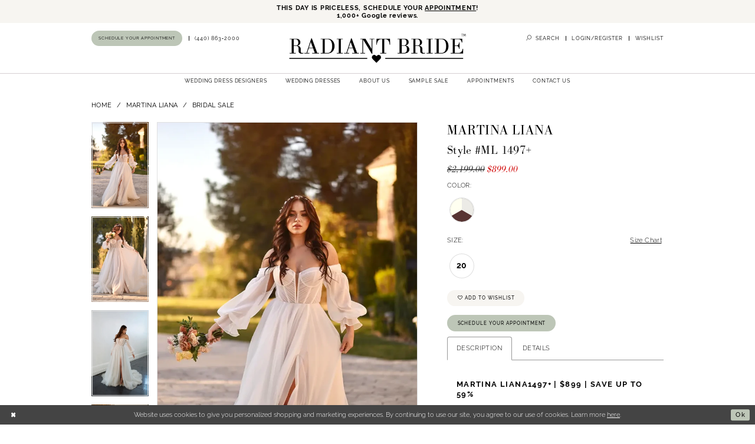

--- FILE ---
content_type: text/html; charset=utf-8
request_url: https://www.radiantbridecle.com/martina-liana/bridal-sale/ml-1497-plus
body_size: 27346
content:





<!DOCTYPE html>
<html class="" lang="en-US">
<head>
    
<base href="/">
<meta charset="UTF-8">
<meta name="viewport" content="width=device-width, initial-scale=1, maximum-scale=2, user-scalable=0" />
<meta name="format-detection" content="telephone=yes">

    <link rel="apple-touch-icon" sizes="180x180" href="Themes/RadiantBride/Content/img/favicon/apple-touch-icon.png">
<link rel="icon" type="image/png" sizes="32x32" href="Themes/RadiantBride/Content/img/favicon/favicon-32x32.png">
<link rel="icon" type="image/png" sizes="16x16" href="Themes/RadiantBride/Content/img/favicon/favicon-16x16.png">
<link rel="manifest" href="Themes/RadiantBride/Content/img/favicon/site.webmanifest">
<link rel="mask-icon" href="Themes/RadiantBride/Content/img/favicon/safari-pinned-tab.svg" color="#f7f5f1">
<link rel="shortcut icon" href="Themes/RadiantBride/Content/img/favicon/favicon.ico">
<meta name="msapplication-TileColor" content="#ffffff">
<meta name="msapplication-config" content="Themes/RadiantBride/Content/img/favicon/browserconfig.xml">
<meta name="theme-color" content="#f7f5f1">
    <link rel="preconnect" href="https://use.typekit.net" crossorigin="anonymous">
<link rel="preconnect" href="https://p.typekit.net" crossorigin="anonymous">
<link rel="preload" href="https://use.typekit.net/jmc3can.css" as="style">
<link rel="stylesheet" href="https://use.typekit.net/jmc3can.css"/>

    
<title>Martina Liana 1497&#x2B; Wedding Dress | Luxe Strapless A-Line with Off-the-Shoulder Bell Sleeves | Radiant Bride Cleveland</title>

    <meta property="og:title" content="Martina Liana 1497&#x2B; Wedding Dress | Luxe Strapless A-Line with Off-the-Shoulder Bell Sleeves | Radiant Bride Cleveland" />
    <meta property="og:type" content="website" />
    <meta property="og:url" content="https://www.radiantbridecle.com/martina-liana/bridal-sale/ml-1497-plus"/>
        <meta name="description" content="Discover the Martina Liana ML 1497&#x2B; lace wedding dress at Radiant Bride, Cleveland&#x2014;now on sale for just $899. Book your fitting now!" />
        <meta property="og:description" content="Discover the Martina Liana ML 1497&#x2B; lace wedding dress at Radiant Bride, Cleveland&#x2014;now on sale for just $899. Book your fitting now!" />
        <meta property="og:image" content="https://www.radiantbridecle.com/uploads/images/products/946/e490815c_e39b_45f4_8990_8b106addc5b4.webp?w=670" />
        <meta name="twitter:image" content="https://www.radiantbridecle.com/uploads/images/products/946/e490815c_e39b_45f4_8990_8b106addc5b4.webp?w=670">
        <meta name="keywords" content="Bridal, Allure Bridals, Allure Couture, Blue by Enzoani, Enzoani, Love by Enzoani, Essense of Australia, Madi lane, Everybody Every Bride by Stella York, St. Patrick Studio, St. Patrick, Vera Wang, Wedding Dresses Cleveland" />
        <meta name="google-site-verification" content="HIFNwrQkAtYPuviQatRBt0pRVydFovka-_zXJzU0TYs" />
        <link rel="canonical" href="https://www.radiantbridecle.com/martina-liana/bridal-sale/ml-1497-plus" />

    

    <link rel="preload" href="/Content/fonts/syvoicomoon/Syvo-Icomoon.woff?y5043x" as="font" type="font/woff" crossorigin>

    <link rel="stylesheet" type="text/css" href="https://www.radiantbridecle.com/content/theme.min.css?v=20251230120337"/>
    

    


        <script type="application/ld&#x2B;json">
          {
  "@context": "http://schema.org",
  "@type": "Product",
  "mpn": "ML 1497+",
  "brand": {
    "@type": "Brand",
    "name": "Martina Liana"
  },
  "offers": {
    "@type": "AggregateOffer",
    "lowPrice": 899.00,
    "highPrice": 899.00,
    "priceCurrency": "USD",
    "offerCount": 1,
    "availability": "https://schema.org/InStock"
  },
  "name": "Martina Liana Style #ML 1497+",
  "description": "<h2 style=\"text-align: left;\"><strong>Martina Liana</strong><strong>1497+&nbsp;</strong><strong>| $899 | Save up to 59%</strong></h2>\n<p>&nbsp;</p>\n<table dir=\"ltr\" border=\"1\" cellspacing=\"0\" cellpadding=\"0\"><colgroup><col width=\"77\" /><col width=\"100\" /></colgroup>\n<tbody>\n<tr>\n<td data-sheets-value=\"{&quot;1&quot;:2,&quot;2&quot;:&quot;Label Size&quot;}\"><strong>Label Size</strong></td>\n<td data-sheets-value=\"{&quot;1&quot;:3,&quot;3&quot;:12}\">12</td>\n</tr>\n<tr>\n<td data-sheets-value=\"{&quot;1&quot;:2,&quot;2&quot;:&quot;Street Size&quot;}\"><strong>Street Size</strong></td>\n<td data-sheets-value=\"{&quot;1&quot;:3,&quot;3&quot;:8}\">12</td>\n</tr>\n<tr>\n<td data-sheets-value=\"{&quot;1&quot;:2,&quot;2&quot;:&quot;Bust&quot;}\"><strong>Bust</strong></td>\n<td data-sheets-value=\"{&quot;1&quot;:3,&quot;3&quot;:38.5}\">40.5</td>\n</tr>\n<tr>\n<td data-sheets-value=\"{&quot;1&quot;:2,&quot;2&quot;:&quot;Waist&quot;}\"><strong>Waist</strong></td>\n<td data-sheets-value=\"{&quot;1&quot;:3,&quot;3&quot;:30.5}\">32</td>\n</tr>\n<tr>\n<td data-sheets-value=\"{&quot;1&quot;:2,&quot;2&quot;:&quot;Hips&quot;}\"><strong>Hips</strong></td>\n<td data-sheets-value=\"{&quot;1&quot;:3,&quot;3&quot;:42.5}\">43</td>\n</tr>\n<tr>\n<td data-sheets-value=\"{&quot;1&quot;:2,&quot;2&quot;:&quot;Price&quot;}\"><strong>Price</strong></td>\n<td data-sheets-value=\"{&quot;1&quot;:3,&quot;3&quot;:1799}\" data-sheets-numberformat=\"{&quot;1&quot;:4,&quot;2&quot;:&quot;\\&quot;$\\&quot;#,##0.00&quot;,&quot;3&quot;:1}\"><span style=\"text-decoration: line-through;\">$2,199.00</span></td>\n</tr>\n<tr>\n<td data-sheets-value=\"{&quot;1&quot;:2,&quot;2&quot;:&quot;Sale Price&quot;}\"><strong>Sale Price</strong></td>\n<td data-sheets-value=\"{&quot;1&quot;:3,&quot;3&quot;:699}\" data-sheets-numberformat=\"{&quot;1&quot;:4,&quot;2&quot;:&quot;\\&quot;$\\&quot;#,##0.00&quot;,&quot;3&quot;:1}\"><strong>$899.00</strong></td>\n</tr>\n</tbody>\n</table>\n<p><em>Sizes are based on US Sizing. Measurements are in Inches.</em></p>\n<p>&nbsp;</p>\n<p><strong>Blue by Enzoani</strong></p>\n<table dir=\"ltr\" border=\"1\" cellspacing=\"0\" cellpadding=\"0\"><colgroup><col width=\"68\" /><col width=\"53\" /><col width=\"50\" /><col width=\"48\" /><col width=\"50\" /><col width=\"49\" /><col width=\"47\" /><col width=\"47\" /><col width=\"45\" /><col width=\"48\" /><col width=\"50\" /><col width=\"51\" /><col width=\"48\" /><col width=\"53\" /></colgroup>\n<tbody>\n<tr>\n<td data-sheets-value=\"{&quot;1&quot;:2,&quot;2&quot;:&quot;Size&quot;}\"><strong>Size</strong></td>\n<td data-sheets-value=\"{&quot;1&quot;:3,&quot;3&quot;:0}\">0</td>\n<td data-sheets-value=\"{&quot;1&quot;:3,&quot;3&quot;:2}\">2</td>\n<td data-sheets-value=\"{&quot;1&quot;:3,&quot;3&quot;:4}\">4</td>\n<td data-sheets-value=\"{&quot;1&quot;:3,&quot;3&quot;:6}\">6</td>\n<td data-sheets-value=\"{&quot;1&quot;:3,&quot;3&quot;:8}\">8</td>\n<td data-sheets-value=\"{&quot;1&quot;:3,&quot;3&quot;:10}\">10</td>\n<td data-sheets-value=\"{&quot;1&quot;:3,&quot;3&quot;:12}\"><strong>12</strong></td>\n<td data-sheets-value=\"{&quot;1&quot;:3,&quot;3&quot;:14}\">14</td>\n<td data-sheets-value=\"{&quot;1&quot;:3,&quot;3&quot;:16}\">16</td>\n<td data-sheets-value=\"{&quot;1&quot;:3,&quot;3&quot;:18}\">18</td>\n<td data-sheets-value=\"{&quot;1&quot;:3,&quot;3&quot;:20}\">20</td>\n<td data-sheets-value=\"{&quot;1&quot;:3,&quot;3&quot;:22}\">22</td>\n<td data-sheets-value=\"{&quot;1&quot;:3,&quot;3&quot;:24}\">24</td>\n</tr>\n<tr>\n<td data-sheets-value=\"{&quot;1&quot;:2,&quot;2&quot;:&quot;Bust&quot;}\"><strong>Bust</strong></td>\n<td data-sheets-value=\"{&quot;1&quot;:3,&quot;3&quot;:33}\">33</td>\n<td data-sheets-value=\"{&quot;1&quot;:3,&quot;3&quot;:34}\">34</td>\n<td data-sheets-value=\"{&quot;1&quot;:3,&quot;3&quot;:35}\">35</td>\n<td data-sheets-value=\"{&quot;1&quot;:3,&quot;3&quot;:36}\">36</td>\n<td data-sheets-value=\"{&quot;1&quot;:3,&quot;3&quot;:38}\">38</td>\n<td data-sheets-value=\"{&quot;1&quot;:3,&quot;3&quot;:39}\">39</td>\n<td data-sheets-value=\"{&quot;1&quot;:3,&quot;3&quot;:40.5}\"><strong>40.5</strong></td>\n<td data-sheets-value=\"{&quot;1&quot;:3,&quot;3&quot;:42}\">42</td>\n<td data-sheets-value=\"{&quot;1&quot;:3,&quot;3&quot;:45}\">45</td>\n<td data-sheets-value=\"{&quot;1&quot;:3,&quot;3&quot;:47}\">47</td>\n<td data-sheets-value=\"{&quot;1&quot;:3,&quot;3&quot;:49}\">49</td>\n<td data-sheets-value=\"{&quot;1&quot;:3,&quot;3&quot;:51}\">51</td>\n<td data-sheets-value=\"{&quot;1&quot;:3,&quot;3&quot;:53}\">53</td>\n</tr>\n<tr>\n<td data-sheets-value=\"{&quot;1&quot;:2,&quot;2&quot;:&quot;Waist&quot;}\"><strong>Waist</strong></td>\n<td data-sheets-value=\"{&quot;1&quot;:3,&quot;3&quot;:24.5}\">24.5</td>\n<td data-sheets-value=\"{&quot;1&quot;:3,&quot;3&quot;:25.5}\">25.5</td>\n<td data-sheets-value=\"{&quot;1&quot;:3,&quot;3&quot;:26.5}\">26.5</td>\n<td data-sheets-value=\"{&quot;1&quot;:3,&quot;3&quot;:27.5}\">27.5</td>\n<td data-sheets-value=\"{&quot;1&quot;:3,&quot;3&quot;:29.5}\">29.5</td>\n<td data-sheets-value=\"{&quot;1&quot;:3,&quot;3&quot;:30.5}\">30.5</td>\n<td data-sheets-value=\"{&quot;1&quot;:3,&quot;3&quot;:32}\"><strong>32</strong></td>\n<td data-sheets-value=\"{&quot;1&quot;:3,&quot;3&quot;:33.5}\">33.5</td>\n<td data-sheets-value=\"{&quot;1&quot;:3,&quot;3&quot;:37.5}\">37.5</td>\n<td data-sheets-value=\"{&quot;1&quot;:3,&quot;3&quot;:39.5}\">39.5</td>\n<td data-sheets-value=\"{&quot;1&quot;:3,&quot;3&quot;:41.5}\">41.5</td>\n<td data-sheets-value=\"{&quot;1&quot;:3,&quot;3&quot;:44}\">44</td>\n<td data-sheets-value=\"{&quot;1&quot;:3,&quot;3&quot;:46.5}\">46.5</td>\n</tr>\n<tr>\n<td data-sheets-value=\"{&quot;1&quot;:2,&quot;2&quot;:&quot;Hips&quot;}\"><strong>Hips</strong></td>\n<td data-sheets-value=\"{&quot;1&quot;:3,&quot;3&quot;:35.5}\">35.5</td>\n<td data-sheets-value=\"{&quot;1&quot;:3,&quot;3&quot;:36.5}\">36.5</td>\n<td data-sheets-value=\"{&quot;1&quot;:3,&quot;3&quot;:37.5}\">37.5</td>\n<td data-sheets-value=\"{&quot;1&quot;:3,&quot;3&quot;:38.5}\">38.5</td>\n<td data-sheets-value=\"{&quot;1&quot;:3,&quot;3&quot;:40.5}\">40.5</td>\n<td data-sheets-value=\"{&quot;1&quot;:3,&quot;3&quot;:41.5}\">41.5</td>\n<td data-sheets-value=\"{&quot;1&quot;:3,&quot;3&quot;:43}\"><strong>43</strong></td>\n<td data-sheets-value=\"{&quot;1&quot;:3,&quot;3&quot;:44.5}\">44.5</td>\n<td data-sheets-value=\"{&quot;1&quot;:3,&quot;3&quot;:48}\">48</td>\n<td data-sheets-value=\"{&quot;1&quot;:3,&quot;3&quot;:50}\">50</td>\n<td data-sheets-value=\"{&quot;1&quot;:3,&quot;3&quot;:52}\">52</td>\n<td data-sheets-value=\"{&quot;1&quot;:3,&quot;3&quot;:54.5}\">54.5</td>\n<td data-sheets-value=\"{&quot;1&quot;:3,&quot;3&quot;:57}\">57</td>\n</tr>\n</tbody>\n</table>\n<p><em>*Please allow for a +/- 1/2 inch in production tolerance.<br />*Hollow to hem is 59 inches. Skirt length is 45 inches from natural waist.</em></p>\n<p>&nbsp;</p>\n<h2 style=\"text-align: justify;\"><strong>Martina Liana 1497+ &ndash; Luxe A-Line Wedding Gown with Strapless Pleated Bodice, Detachable Off-the-Shoulder Sleeves &amp; High Side Slit | Radiant Bride Cleveland</strong></h2>\n<p style=\"text-align: justify;\">Turn heads in this soft luxe bridal look. Style 1497+ is the perfect blend of modern luxury with the contoured bodice of exposed seaming and the delicate beauty of the voluminous layered skirt. The pleated semi-sheer strapless bodice offers an illusion plunging neckline with flattering angles that taper the waist, while the detachable off-the-shoulder sleeves gather at the wrist for a romantic couture allure. In the back bodice, the sheer pleats resolve into a row of fabric-covered buttons before meeting the gathered soft A-line skirt. A high side slit emanates a luxurious romanticism for the fashion-forward bride. Available at Radiant Bride Cleveland.</p>\n<p style=\"text-align: justify;\">&nbsp;</p>\n<p style=\"text-align: justify;\">&nbsp;</p>\n<h3 style=\"text-align: justify;\"><strong>Style Details:</strong></h3>\n<ul style=\"text-align: justify;\">\n<li><strong>Silhouette:</strong> A-line</li>\n<li><strong>Neckline:</strong> Sweetheart with small plunging V-cut</li>\n<li><strong>Straps:</strong> Strapless with detachable off-the-shoulder bell sleeves</li>\n<li><strong>Back Detail:</strong> Low back with fabric-covered buttons</li>\n<li><strong>Length:</strong> Floor length with high side slit</li>\n<li><strong>Colors:</strong> Ivory Tulle and Royal Organza over Ivory Gown; Ivory Tulle and Royal Organza over Mocha Gown; Ivory Tulle and Royal Organza over Rum Gown</li>\n<li><strong>Fabrics:</strong> Tulle, Royal Organza, Soft Organza</li>\n</ul>\n<p>&nbsp;</p>\n<p>&nbsp;</p>\n<h3 style=\"text-align: justify;\"><strong>Martina Liana 1497+ Features:</strong></h3>\n<p style=\"text-align: justify;\">The 1497+ captures luxe bridal beauty through modern luxury construction with contoured bodice of exposed seaming. The pleated semi-sheer strapless bodice with illusion plunging neckline combines with flattering angles that taper the waist creating sophisticated appeal, while the voluminous layered A-line skirt features detachable off-the-shoulder sleeves gathering at the wrist with high side slit for luxurious romanticism and fashion-forward couture allure.</p>\n<p style=\"text-align: justify;\">&nbsp;</p>\n<p style=\"text-align: justify;\">&nbsp;</p>\n<h3 style=\"text-align: justify;\"><strong>Martina Liana 1497+ Availability:</strong></h3>\n<p style=\"text-align: justify;\">The Martina Liana 1497+ is available for order at Radiant Bride Cleveland, serving Northeast Ohio brides.</p>\n<p style=\"text-align: justify;\">&nbsp;</p>\n<p style=\"text-align: justify;\">&nbsp;</p>\n<h3 style=\"text-align: justify;\"><strong>About Martina Liana Wedding Dresses:</strong></h3>\n<p style=\"text-align: justify;\">Martina Liana is celebrated for creating wedding dresses that blend modern luxury with romantic couture allure and delicate fabrics. The brand masterfully combines contoured construction with voluminous layered skirts, featuring expert exposed seaming and versatile styling options perfect for the bride who appreciates both fashion-forward sophistication and soft luxe elegance.</p>\n<p style=\"text-align: justify;\">&nbsp;</p>\n<p style=\"text-align: justify;\"><a href=\"https://www.radiantbridecle.com/martina-liana\" target=\"_self\">Learn more about Martina Liana wedding dresses at Radiant Bride - complete collection of Martina Liana styles</a></p>\n<p style=\"text-align: justify;\">&nbsp;</p>\n<p style=\"text-align: justify;\">&nbsp;</p>\n<h3 style=\"text-align: justify;\"><strong>Schedule Your Martina Liana 1497+ Appointment:</strong></h3>\n<p style=\"text-align: justify;\">Contact Radiant Bride Cleveland to <a href=\"https://www.radiantbridecle.com/appointments\" target=\"_self\">schedule an appointment to try on the Martina Liana 1497+ wedding dress</a>. We serve brides throughout Northeast Ohio including Canton, Akron, Youngstown, and surrounding areas.</p>\n<p style=\"text-align: justify;\">&nbsp;</p>\n<p style=\"text-align: justify;\">&nbsp;</p>\n<h3 style=\"text-align: justify;\"><strong>Perfect For:</strong></h3>\n<p style=\"text-align: justify;\"><strong>The Martina Liana 1497+ is ideal for brides who want:</strong></p>\n<ul style=\"text-align: justify;\">\n<li>Luxe bridal beauty with soft romantic A-line sophistication</li>\n<li>Sweetheart neckline with small plunging V-cut and illusion detail</li>\n<li>Pleated semi-sheer strapless bodice with flattering waist-tapering angles</li>\n<li>Detachable off-the-shoulder bell sleeves gathering at the wrist</li>\n<li>High side slit emanating luxurious romanticism</li>\n<li>Voluminous layered skirt with fabric-covered button back detail</li>\n</ul>\n<p>&nbsp;</p>\n<p>&nbsp;</p>\n<h3 style=\"text-align: justify;\"><strong>The Detachable Sleeve Romance:</strong></h3>\n<p style=\"text-align: justify;\"><strong>The couture sleeve design offers:</strong></p>\n<ul style=\"text-align: justify;\">\n<li>Detachable off-the-shoulder sleeves gathering at the wrist for romantic allure</li>\n<li>Strapless bodice option with illusion plunging neckline appeal</li>\n<li>Bell sleeve elegance adding soft luxe sophistication</li>\n<li>Photography-perfect versatility capturing both fashion-forward and romantic beauty</li>\n<li>Expert craftsmanship combining exposed seaming with pleated semi-sheer construction</li>\n<li>Modern luxury achieved through contoured bodice and voluminous layered A-line skirt</li>\n</ul>\n<p>&nbsp;</p>\n<p>&nbsp;</p>\n<h3 style=\"text-align: justify;\"><strong>Ideal Wedding Settings:</strong></h3>\n<p style=\"text-align: justify;\"><strong>The 1497+'s luxe beauty makes it perfect for:</strong></p>\n<ul style=\"text-align: justify;\">\n<li>Ballroom ceremonies with romantic couture surroundings</li>\n<li>Luxury venues with fashion-forward sophisticated atmosphere</li>\n<li>Garden weddings with voluminous layered romantic charm</li>\n<li>Evening celebrations with high side slit dramatic appeal</li>\n<li>Elegant settings celebrating Royal Organza and Soft Organza construction</li>\n<li>Sophisticated venues that appreciate detachable bell sleeve versatility and illusion plunging neckline sophistication</li>\n</ul>",
  "image": "https://www.radiantbridecle.com/uploads/images/products/946/e490815c_e39b_45f4_8990_8b106addc5b4.webp?w=740",
  "url": "https://www.radiantbridecle.com/martina-liana/bridal-sale/ml-1497-plus"
}
        </script>

    





<!-- Google tag (gtag.js) -->
<script async src="https://www.googletagmanager.com/gtag/js?id=AW-935103494"></script>
<script>
  window.dataLayer = window.dataLayer || [];
  function gtag(){dataLayer.push(arguments);}
  gtag('js', new Date());

  gtag('config', 'AW-935103494');
</script>
<!-- Hotjar Tracking Code for Site Radiant Bride -->
<script>
	 (function(h,o,t,j,a,r){
 		h.hj=h.hj||function(){(h.hj.q=h.hj.q||[]).push(arguments)};
 		h._hjSettings={hjid:5080994,hjsv:6};
 		a=o.getElementsByTagName('head')[0];
 		r=o.createElement('script');r.async=1;
 		r.src=t+h._hjSettings.hjid+j+h._hjSettings.hjsv;
		a.appendChild(r);
 	})(window,document,'https://static.hotjar.com/c/hotjar-','.js?sv=');
</script>
</head>
<body class="page-pdp page-common page-white  ">
    <!--[if lt IE 11]>
      <p class="browsehappy">You are using an <strong>outdated</strong> browser. Please <a href="http://browsehappy.com/">upgrade your browser</a> to improve your experience.</p>
    <![endif]-->
    <div class="hidden-vars" data-vars>
    <div class="breakpoint-xl" data-var-name="breakpoint" data-var-type="xl" data-var-value="width"></div>
    <div class="breakpoint-lg" data-var-name="breakpoint" data-var-type="lg" data-var-value="width"></div>
    <div class="breakpoint-md" data-var-name="breakpoint" data-var-type="md" data-var-value="width"></div>
    <div class="breakpoint-sm" data-var-name="breakpoint" data-var-type="sm" data-var-value="width"></div>
    <div class="color-primary" data-var-name="color" data-var-type="primary" data-var-value="color"></div>
    <div class="color-secondary" data-var-name="color" data-var-type="secondary" data-var-value="color"></div>
</div>
    <!-- Loader -->
    <div id="spinner" class="loader">
        <div class="round">
            <div class="section"></div>
        </div>
    </div>
    <div class="app-container app-container-fix">
        
<div class="primary-block iblock-fix" data-property="fixed-header">
    


    <div class="preheader-promo" id="preheader-promo-common" data-property="preheader-promo">
        <div class="container-fluid">
            <div class="row">
                <div class="common-top-promo">
                    
    <div class="common-message" role="status" 
         data-popup="commonTopPromo" 
         data-popup-expires="1"
         style="display:none;">
        <div class="common-message--blocks iblock-fix">

                <div class="common-message--block common-message--block-text-list">
                    <div class="common-message--text-list">
                        <div class="list">
                                <div class="list-item common-message--text-list-description-item">
                                    <div class="common-message--text common-message--text-list-description">
                                        <p>THIS DAY IS PRICELESS, SCHEDULE YOUR&nbsp;<a href="appointments" target="_self">APPOINTMENT</a>!</p>
<p>1,000+ Google reviews.</p>
                                    </div>
                                </div>

                        </div>
                    </div>
                </div>


        </div>
    </div>

                </div>
            </div>
        </div>
    </div>


        <div class="preheader preheader-appointment-wrapper hidden-mobile-sticky hidden-gt-sm" id="preheader-appointment-wrapper">
            <div class="container">
                <div class="row">
                    <div class="preheader-appointment">
                        <a href="appointments"
   aria-label="Book an appointment">
  <i class="icomoon icomoon-calendar hidden-gt-sm"
     aria-hidden="true"></i>
  <span class="hidden-xs hidden-sm">
    SCHEDULE YOUR APPOINTMENT
  </span>
</a>
                    </div>
                </div>
            </div>
        </div>

    <div class="preheader preheader-main" id="preheader">
        <div class="container">
            <div class="row">
                <div class="preheader-blocks">
                    <div class="preheader-block preheader-left preheader-style">
                        <ul role="menu"
                            aria-label="Preheader Menu. Buttons: hamburger, appointment, phone"
                            class="has-separators">
                            <li role="menuitem" class="hidden-gt-sm">
                                <span class="navbar-toggle menu-item collapsed"
      data-toggle="collapse"
      data-target="#main-navbar"
      role="button"
      aria-label="Toggle Main Navigation Menu"
      aria-controls="main-navbar"
      aria-haspopup="true"
      aria-expanded="false">
    <i class="icomoon icomoon-hamburger"
       aria-hidden="true"></i>
</span>
                            </li>
                            
                                <li role="menuitem" class="hidden-xs hidden-sm">
                                    <a href="appointments"
   aria-label="Book an appointment">
  <i class="icomoon icomoon-calendar hidden-gt-sm"
     aria-hidden="true"></i>
  <span class="hidden-xs hidden-sm">
    SCHEDULE YOUR APPOINTMENT
  </span>
</a>
                                </li>
                            
                                <li role="menuitem" >
                                    <a href="tel:4408632000"
   rel="nofollow" 
   aria-label="Phone us">
  <i class="icomoon icomoon-phone hidden-gt-sm"
     aria-hidden="true"></i>
  <span class="hidden-xs hidden-sm">
    (440)&nbsp;863&#8209;2000
  </span>
</a>
                                </li>
                        </ul>
                    </div>

                    <a
                       href="/"
                       class="brand-logo"
                       aria-label="Radiant Bride">
                        <img src="logos/main-logo?v=0d1c85f3-a3de-2ffe-f167-7420fe1c54a5"
                             alt="Radiant Bride"/>
                    </a>

                    <div class="preheader-block preheader-right preheader-style">
                        
                        <ul role="menu"
                            aria-label="Preheader Menu. Buttons: appointment, search, account, wishlist"
                            class="has-separators">
                                    <li role="menuitem" class="hidden-gt-sm">
                                        <a href="appointments"
   aria-label="Book an appointment">
  <i class="icomoon icomoon-calendar hidden-gt-sm"
     aria-hidden="true"></i>
  <span class="hidden-xs hidden-sm">
    SCHEDULE YOUR APPOINTMENT
  </span>
</a>
                                    </li>
                                <li role="menuitem" class="">
                                    <a class="show-search" 
   href="search" 
   aria-haspopup="true" 
   aria-expanded="false" 
   aria-label="Show search">
    <i class="icomoon icomoon-search" aria-hidden="true"></i>
    <span class="hidden-xs hidden-sm">Search</span>
</a>
                                    <div class="search-holder search-holder--preheader hidden-xs hidden-sm">
                                        
<div name="search-form"
     role="search"
     aria-label="Search form"
     class="search-form iblock-fix collapsed">
    <div class="search-group ui-widget">
        <div class="search-btn search-btn-left">
            <button type="submit"
                    data-trigger="search"
                    aria-label="Submit Search">
                <i class="icomoon icomoon-search"
                   aria-hidden="true"></i>
            </button>
        </div>
        <div class="search-btn search-btn-right">
            <button type="button"
                    class="close-search-form"
                    aria-label="Close Search">
                <i class="icomoon icomoon-close-x"
                   aria-hidden="true"></i>
            </button>
        </div>
        <input type="search"
               name="query"
               class="ui-autocomplete-input"
               placeholder="Search"
               aria-label="Search Field"
               data-property="search"
               autocomplete="off">
    </div>
</div>
                                    </div>
                                </li>
                                <li role="menuitem" class="hidden-xs hidden-sm">
                                    <a href="/account/information"
   class="dropdown-toggle menu-item"
   data-toggle="dropdown"
   role="button"
   aria-label="Open Account Dialog"
   aria-haspopup="true"
   aria-expanded="false">
    <span>LOGIN/REGISTER</span>
</a>
<div class="dropdown-menu clickable cart-popup"
     role="dialog"
     aria-label="Account Dialog">
    <span class="fl-right close-dropdown"
          data-trigger="cart"
          role="button"
          aria-label="Toggle Account Dialog"
          aria-haspopup="true"
          aria-expanded="false">
    </span>
    <div class="account-dropdown">
        <ul>
                <li>
                    <a href="/login">Sign In</a>
                </li>
                <li>
                    <a href="/register">Sign Up</a>
                </li>
                <li>
                    <a href="/wishlist">Wishlist</a>
                </li>
        </ul>
    </div>
</div>
                                </li>
                                <li role="menuitem" class="hidden-xs hidden-sm">
                                    <a href="/wishlist"
   aria-label="Visit Wishlist Page">
    <span>WISHLIST</span>
</a>
                                </li>
                        </ul>
                    </div>

                    <div class="search-holder search-holder--preheader hidden-gt-sm">
                        
<div name="search-form"
     role="search"
     aria-label="Search form"
     class="search-form iblock-fix collapsed">
    <div class="search-group ui-widget">
        <div class="search-btn search-btn-left">
            <button type="submit"
                    data-trigger="search"
                    aria-label="Submit Search">
                <i class="icomoon icomoon-search"
                   aria-hidden="true"></i>
            </button>
        </div>
        <div class="search-btn search-btn-right">
            <button type="button"
                    class="close-search-form"
                    aria-label="Close Search">
                <i class="icomoon icomoon-close-x"
                   aria-hidden="true"></i>
            </button>
        </div>
        <input type="search"
               name="query"
               class="ui-autocomplete-input"
               placeholder="Search"
               aria-label="Search Field"
               data-property="search"
               autocomplete="off">
    </div>
</div>
                    </div>
                </div>
            </div>
        </div>
    </div>

    <header class="header iblock-fix" id="header">
        <div class="container">
            <div class="row">
                <div class="header-blocks clearfix">
                    

<div id="main-navbar" class="navbar-collapse main-navbar main-navbar-extended collapse">
    <div class="main-navbar-extended-contents">
        
<div class="main-navbar-extended-header hidden-gt-sm">
    <div class="main-navbar-extended-header-search">
        
<div name="search-form"
     role="search"
     aria-label="Search form"
     class="search-form iblock-fix collapsed">
    <div class="search-group ui-widget">
        <div class="search-btn search-btn-left">
            <button type="submit"
                    data-trigger="search"
                    aria-label="Submit Search">
                <i class="icomoon icomoon-search"
                   aria-hidden="true"></i>
            </button>
        </div>
        <div class="search-btn search-btn-right">
            <button type="button"
                    class="close-search-form"
                    aria-label="Close Search">
                <i class="icomoon icomoon-close-x"
                   aria-hidden="true"></i>
            </button>
        </div>
        <input type="search"
               name="query"
               class="ui-autocomplete-input"
               placeholder="Search"
               aria-label="Search Field"
               value=""
               data-property="search"
               autocomplete="off">
    </div>
</div>
    </div>
</div>
        
<div class="main-navbar-extended-body">
    




<nav class="common-navbar" role="navigation" id="common-navbar" aria-label="Main Navigation">
    <span
          class="close-navbar close-btn "
          data-toggle="collapse"
          data-target="#main-navbar"
          role="button"
          tabindex="0"
          aria-controls="main-navbar"
          aria-haspopup="true"
          aria-expanded="false"
          aria-label="Close Navbar">
    </span>

            <ul role="menubar" aria-label="Main Navigation Menu">
                    <li role="none" data-menu-item>
                        <a class="navbar-item" role="menuitem" tabindex="0" aria-haspopup="false" aria-expanded="false" href="our-designers" rel="" target="">
                            <span>Wedding Dress Designers</span>
                            <i class="sign" aria-hidden="true"></i>
                        </a>
                    </li>
                    <li role="none" data-menu-item>
                            <input type="checkbox" autocomplete="off" 
                                   data-trigger="menu-opener"
                                   tabindex="-1"
                                   aria-label="Toggle Wedding Dresses Sub Menu"/>
                        <a class="navbar-item" role="menuitem" tabindex="-1" aria-haspopup="true" aria-expanded="false" href="/collections/bridal" rel="" target="">
                            <span>Wedding Dresses</span>
                            <i class="sign" aria-hidden="true"></i>
                        </a>
                            <ul role="menu"
                                aria-label="Wedding Dresses Sub Menu"
                                class="common-sub-menu">
                                
        <li role="none"
            data-menu-item="empty">
                <input type="checkbox"
                       autocomplete="off"
                       data-trigger="menu-opener"
                       tabindex="-1"
                       aria-label="Toggle Sub Menu"/>
                <ul role="menu"
                    aria-label=" Sub Menu">
                    
        <li role="none"
            data-menu-item="">
                <a class="navbar-item" role="menuitem" tabindex="0" aria-haspopup="false" aria-expanded="false" href="/collections/plus" rel="" target="">
                    <span>Plus Size</span>
                    <i class="sign" aria-hidden="true"></i>
                </a>
        </li>        

                </ul>
        </li>        

                            </ul>                                
                    </li>
                    <li role="none" data-menu-item>
                            <input type="checkbox" autocomplete="off" 
                                   data-trigger="menu-opener"
                                   tabindex="-1"
                                   aria-label="Toggle About Us Sub Menu"/>
                        <span class="navbar-item" role="menuitem" tabindex="-1" aria-haspopup="true" aria-expanded="false">
                            <span>About Us</span>
                            <i class="sign" aria-hidden="true"></i>
                        </span>
                            <ul role="menu"
                                aria-label="About Us Sub Menu"
                                class="common-sub-menu">
                                
        <li role="none"
            data-menu-item="empty">
                <input type="checkbox"
                       autocomplete="off"
                       data-trigger="menu-opener"
                       tabindex="-1"
                       aria-label="Toggle Sub Menu"/>
                <ul role="menu"
                    aria-label=" Sub Menu">
                    
        <li role="none"
            data-menu-item="">
                <a class="navbar-item" role="menuitem" tabindex="0" aria-haspopup="false" aria-expanded="false" href="staff2" rel="" target="">
                    <span>Our Team</span>
                    <i class="sign" aria-hidden="true"></i>
                </a>
        </li>        
        <li role="none"
            data-menu-item="">
                <a class="navbar-item" role="menuitem" tabindex="-1" aria-haspopup="false" aria-expanded="false" href="about-us" rel="" target="">
                    <span>Our Story</span>
                    <i class="sign" aria-hidden="true"></i>
                </a>
        </li>        
        <li role="none"
            data-menu-item="">
                <a class="navbar-item" role="menuitem" tabindex="-1" aria-haspopup="false" aria-expanded="false" href="/blog" rel="" target="">
                    <span>Blog</span>
                    <i class="sign" aria-hidden="true"></i>
                </a>
        </li>        
        <li role="none"
            data-menu-item="">
                <a class="navbar-item" role="menuitem" tabindex="-1" aria-haspopup="false" aria-expanded="false" href="our-charities" rel="" target="">
                    <span>Our Charities</span>
                    <i class="sign" aria-hidden="true"></i>
                </a>
        </li>        
        <li role="none"
            data-menu-item="">
                <a class="navbar-item" role="menuitem" tabindex="-1" aria-haspopup="false" aria-expanded="false" href="/collections/venues" rel="" target="">
                    <span>Wedding Venues</span>
                    <i class="sign" aria-hidden="true"></i>
                </a>
        </li>        
        <li role="none"
            data-menu-item="">
                <a class="navbar-item" role="menuitem" tabindex="-1" aria-haspopup="false" aria-expanded="false" href="faq" rel="" target="">
                    <span>FAQ</span>
                    <i class="sign" aria-hidden="true"></i>
                </a>
        </li>        

                </ul>
        </li>        

                            </ul>                                
                    </li>
                    <li role="none" data-menu-item>
                            <input type="checkbox" autocomplete="off" 
                                   data-trigger="menu-opener"
                                   tabindex="-1"
                                   aria-label="Toggle Sample Sale Sub Menu"/>
                        <a class="navbar-item" role="menuitem" tabindex="-1" aria-haspopup="true" aria-expanded="false" href="collections/bridal/sale" rel="" target="">
                            <span>Sample Sale</span>
                            <i class="sign" aria-hidden="true"></i>
                        </a>
                            <ul role="menu"
                                aria-label="Sample Sale Sub Menu"
                                class="common-sub-menu">
                                
        <li role="none"
            data-menu-item="empty">
                <input type="checkbox"
                       autocomplete="off"
                       data-trigger="menu-opener"
                       tabindex="-1"
                       aria-label="Toggle Sub Menu"/>
                <ul role="menu"
                    aria-label=" Sub Menu">
                    
        <li role="none"
            data-menu-item="">
                <a class="navbar-item" role="menuitem" tabindex="0" aria-haspopup="false" aria-expanded="false" href="sample-sale-designers" rel="" target="">
                    <span>Sample Sale Designers</span>
                    <i class="sign" aria-hidden="true"></i>
                </a>
        </li>        
        <li role="none"
            data-menu-item="">
                <a class="navbar-item" role="menuitem" tabindex="-1" aria-haspopup="false" aria-expanded="false" href="/categories/plus-size-sale" rel="" target="">
                    <span>PLUS SIZE WEDDING DRESSES UNDER $1000</span>
                    <i class="sign" aria-hidden="true"></i>
                </a>
        </li>        

                </ul>
        </li>        

                            </ul>                                
                    </li>
                    <li role="none" data-menu-item>
                        <a class="navbar-item" role="menuitem" tabindex="-1" aria-haspopup="false" aria-expanded="false" href="appointments" rel="" target="">
                            <span>Appointments</span>
                            <i class="sign" aria-hidden="true"></i>
                        </a>
                    </li>
                    <li role="none" data-menu-item>
                        <a class="navbar-item" role="menuitem" tabindex="-1" aria-haspopup="false" aria-expanded="false" href="contact-us" rel="" target="">
                            <span>Contact Us</span>
                            <i class="sign" aria-hidden="true"></i>
                        </a>
                    </li>
            </ul>
</nav>



</div>
        
<div class="main-navbar-extended-footer hidden-gt-sm">
    <div class="main-navbar-extended-footer-icons">
        <ul>
                    <li>
                        <a href="/wishlist">
                            <i class="icon-syvo icon-heart-o" aria-hidden="true"></i>
                            <span>Wishlist</span>
                        </a>
                    </li>
                <li>
                    <a href="/login">
                        <i class="icon-syvo icon-user-o" aria-hidden="true"></i>
                        <span>Sign In</span>
                    </a>
                </li>
                <li>
                    <a href="/register">
                        <i class="icon-syvo icon-user-o" aria-hidden="true"><span>+</span></i>
                        <span>Sign Up</span>
                    </a>
                </li>
        </ul>
    </div>
</div>
    </div>
    
<div class="main-navbar-extended-overlay" data-toggle="collapse" data-target="#main-navbar" aria-haspopup="false" aria-expanded="false" aria-hidden="true"></div>
</div>
                </div>
            </div>
        </div>
    </header>
</div>
        


        <div class="main-content" id="main">
            



<div class="details-cmp common-cmp bootstrap-iso iblock-fix">

    

<section class="section-breadcrumbs">
    <div class="container">
        <div class="row">
            <div class="common-breadcrumbs">
                <ul>
                        <li>
                                <a class=""
                                   href="/">Home</a>

                        </li>
                        <li>
                                <a class=""
                                   href="/martina-liana">Martina Liana</a>

                        </li>
                        <li>
                                <a class=""
                                   href="/martina-liana/bridal-sale">Bridal Sale</a>

                        </li>
                </ul>
            </div>
        </div>

    </div>
</section>

    <section class="section-product" data-product-id="946">
        <div class="container">
            <div class="row">
                <div class="product-bio">
                    <div class="product-detailed clearfix iblock-fix">
                        <div class="product-info product-visual">

                            




<div class="product-media">
    

    <div class="product-views clearfix" data-property="parent">
        <span role="heading" aria-level="2" class="sr-only">Products Views Carousel</span>
        <a href="#products-views-skip" title="Skip to end" class="sr-only sr-only-focusable" 
           data-trigger="scroll-to" data-target="#products-views-skip">Skip to end</a>
        

<div class="product-view previews">
        <div class="list" data-list="previews" aria-label="Martina Liana Style #ML 1497&#x2B; thumbnail list">

                    <div class="list-item">
                        <div class="preview has-background"
                             style="background-image: url('uploads/images/products/946/e490815c_e39b_45f4_8990_8b106addc5b4.webp?w=340')"
                             data-trigger="color-filter-all"
                             data-value-id="">
                            <img src="uploads/images/products/946/e490815c_e39b_45f4_8990_8b106addc5b4.webp?w=340" alt="Martina Liana Style #ML 1497&#x2B; #0 default thumbnail"/>
                        </div>
                    </div>
                    <div class="list-item">
                        <div class="preview has-background"
                             style="background-image: url('uploads/images/products/946/af1c9605_2c1b_4ddd_a6fd_97b79545538e.webp?w=340')"
                             data-trigger="color-filter-all"
                             data-value-id="">
                            <img src="uploads/images/products/946/af1c9605_2c1b_4ddd_a6fd_97b79545538e.webp?w=340" alt="Martina Liana Style #ML 1497&#x2B; #1 default thumbnail"/>
                        </div>
                    </div>
                    <div class="list-item">
                        <div class="preview has-background"
                             style="background-image: url('uploads/images/products/946/77550686_7645_4dbd_a5a0_325d2a72dd24.webp?w=340')"
                             data-trigger="color-filter-all"
                             data-value-id="">
                            <img src="uploads/images/products/946/77550686_7645_4dbd_a5a0_325d2a72dd24.webp?w=340" alt="Martina Liana Style #ML 1497&#x2B; #2 thumbnail"/>
                        </div>
                    </div>
                    <div class="list-item">
                        <div class="preview has-background"
                             style="background-image: url('uploads/images/products/946/15387d10_2fbf_456f_b31d_4c9b7faf479d.webp?w=340')"
                             data-trigger="color-filter-all"
                             data-value-id="">
                            <img src="uploads/images/products/946/15387d10_2fbf_456f_b31d_4c9b7faf479d.webp?w=340" alt="Martina Liana Style #ML 1497&#x2B; #3 thumbnail"/>
                        </div>
                    </div>
                    <div class="list-item">
                        <div class="preview has-background"
                             style="background-image: url('uploads/images/products/946/02b1262a_4e75_49e1_a225_2aab0cafb2a7.webp?w=340')"
                             data-trigger="color-filter-all"
                             data-value-id="">
                            <img src="uploads/images/products/946/02b1262a_4e75_49e1_a225_2aab0cafb2a7.webp?w=340" alt="Martina Liana Style #ML 1497&#x2B; #4 thumbnail"/>
                        </div>
                    </div>
                    <div class="list-item">
                        <div class="preview has-background"
                             style="background-image: url('uploads/images/products/946/cc427911_3e07_4bd7_bf31_9838f4571558.webp?w=340')"
                             data-trigger="color-filter-all"
                             data-value-id="">
                            <img src="uploads/images/products/946/cc427911_3e07_4bd7_bf31_9838f4571558.webp?w=340" alt="Martina Liana Style #ML 1497&#x2B; #5 thumbnail"/>
                        </div>
                    </div>
                    <div class="list-item">
                        <div class="preview has-background"
                             style="background-image: url('uploads/images/products/946/c0d177cd_8b92_44fd_8198_60283722cdc2.webp?w=340')"
                             data-trigger="color-filter-all"
                             data-value-id="">
                            <img src="uploads/images/products/946/c0d177cd_8b92_44fd_8198_60283722cdc2.webp?w=340" alt="Martina Liana Style #ML 1497&#x2B; #6 thumbnail"/>
                        </div>
                    </div>
                    <div class="list-item">
                        <div class="preview has-background"
                             style="background-image: url('uploads/images/products/946/e7b3700a_e7f2_4c75_8c6a_0b2a9f59b2b5.webp?w=340')"
                             data-trigger="color-filter-all"
                             data-value-id="">
                            <img src="uploads/images/products/946/e7b3700a_e7f2_4c75_8c6a_0b2a9f59b2b5.webp?w=340" alt="Martina Liana Style #ML 1497&#x2B; #7 thumbnail"/>
                        </div>
                    </div>
                    <div class="list-item">
                        <div class="preview has-background"
                             style="background-image: url('uploads/images/products/946/b7f73f56_d746_4963_bce5_ba4dfde57bbc.webp?w=340')"
                             data-trigger="color-filter-all"
                             data-value-id="">
                            <img src="uploads/images/products/946/b7f73f56_d746_4963_bce5_ba4dfde57bbc.webp?w=340" alt="Martina Liana Style #ML 1497&#x2B; #8 thumbnail"/>
                        </div>
                    </div>
                    <div class="list-item">
                        <div class="preview has-background"
                             style="background-image: url('uploads/images/products/946/15cbcfa7_a121_4126_8e57_a6d8c29fd97c.webp?w=340')"
                             data-trigger="color-filter-all"
                             data-value-id="">
                            <img src="uploads/images/products/946/15cbcfa7_a121_4126_8e57_a6d8c29fd97c.webp?w=340" alt="Martina Liana Style #ML 1497&#x2B; #9 thumbnail"/>
                        </div>
                    </div>
                    <div class="list-item">
                        <div class="preview has-background"
                             style="background-image: url('uploads/images/products/946/4f853d88_4922_4f0d___b8_8da0fb687268.webp?w=340')"
                             data-trigger="color-filter-all"
                             data-value-id="">
                            <img src="uploads/images/products/946/4f853d88_4922_4f0d___b8_8da0fb687268.webp?w=340" alt="Martina Liana Style #ML 1497&#x2B; #10 thumbnail"/>
                        </div>
                    </div>
                    <div class="list-item">
                        <div class="preview has-background"
                             style="background-image: url('uploads/images/products/946/00b5bbe4_f1cd_4759_9a93_ab70f8356918.webp?w=340')"
                             data-trigger="color-filter-all"
                             data-value-id="">
                            <img src="uploads/images/products/946/00b5bbe4_f1cd_4759_9a93_ab70f8356918.webp?w=340" alt="Martina Liana Style #ML 1497&#x2B; #11 thumbnail"/>
                        </div>
                    </div>
                    <div class="list-item">
                        <div class="preview has-background"
                             style="background-image: url('uploads/images/products/946/309b54af_9384_4b3a_91d0_1c1b6f1b420b.webp?w=340')"
                             data-trigger="color-filter-all"
                             data-value-id="">
                            <img src="uploads/images/products/946/309b54af_9384_4b3a_91d0_1c1b6f1b420b.webp?w=340" alt="Martina Liana Style #ML 1497&#x2B; #12 thumbnail"/>
                        </div>
                    </div>
                    <div class="list-item">
                        <div class="preview has-background"
                             style="background-image: url('uploads/images/products/946/7daaa229_39ca_4745_9f54_eac298da7869.webp?w=340')"
                             data-trigger="color-filter-all"
                             data-value-id="">
                            <img src="uploads/images/products/946/7daaa229_39ca_4745_9f54_eac298da7869.webp?w=340" alt="Martina Liana Style #ML 1497&#x2B; #13 thumbnail"/>
                        </div>
                    </div>
                    <div class="list-item">
                        <div class="preview has-background"
                             style="background-image: url('uploads/images/products/946/9681857c_5174_4119_b5b1_fd6f4cb307a4.webp?w=340')"
                             data-trigger="color-filter-all"
                             data-value-id="">
                            <img src="uploads/images/products/946/9681857c_5174_4119_b5b1_fd6f4cb307a4.webp?w=340" alt="Martina Liana Style #ML 1497&#x2B; #14 thumbnail"/>
                        </div>
                    </div>
                    <div class="list-item">
                        <div class="preview has-background"
                             style="background-image: url('uploads/images/products/946/4cf28968_9c91_41e7_9757_f779fe514ddb.webp?w=340')"
                             data-trigger="color-filter-all"
                             data-value-id="">
                            <img src="uploads/images/products/946/4cf28968_9c91_41e7_9757_f779fe514ddb.webp?w=340" alt="Martina Liana Style #ML 1497&#x2B; #15 thumbnail"/>
                        </div>
                    </div>
                    <div class="list-item">
                        <div class="preview has-background"
                             style="background-image: url('uploads/images/products/946/9609fbba_04ed_4b19_b3e6_03ae07e43d5e.webp?w=340')"
                             data-trigger="color-filter-all"
                             data-value-id="">
                            <img src="uploads/images/products/946/9609fbba_04ed_4b19_b3e6_03ae07e43d5e.webp?w=340" alt="Martina Liana Style #ML 1497&#x2B; #16 thumbnail"/>
                        </div>
                    </div>
                    <div class="list-item">
                        <div class="preview has-background"
                             style="background-image: url('uploads/images/products/946/332ce8af_b8e1_446d_b62d_03f6b23bc0da.webp?w=340')"
                             data-trigger="color-filter-all"
                             data-value-id="">
                            <img src="uploads/images/products/946/332ce8af_b8e1_446d_b62d_03f6b23bc0da.webp?w=340" alt="Martina Liana Style #ML 1497&#x2B; #17 thumbnail"/>
                        </div>
                    </div>
        </div>
</div>
        

<div class="product-view overviews common-videolist">

        <div class="list" data-list="overviews" data-slick>
                    <div class="list-item slick-current">
                        <div class="overview"
                             data-lazy-background
                             data-value-id=""
                             data-related-image="false">
                            <a href="uploads/images/products/946/e490815c_e39b_45f4_8990_8b106addc5b4.webp?w=2000"
                               class="MagicZoom overview-media" data-options="lazyZoom: true; textClickZoomHint: Click to zoom"
                               aria-label="Full size Martina Liana Style #ML 1497&#x2B; #0 default picture">
                                <img data-lazy="uploads/images/products/946/e490815c_e39b_45f4_8990_8b106addc5b4.webp?w=740" 
                                     alt="Martina Liana Style #ML 1497&#x2B; #0 default picture"/>
                            </a>
                        </div>
                    </div>
                    <div class="list-item ">
                        <div class="overview"
                             data-lazy-background
                             data-value-id=""
                             data-related-image="false">
                            <a href="uploads/images/products/946/af1c9605_2c1b_4ddd_a6fd_97b79545538e.webp?w=2000"
                               class="MagicZoom overview-media" data-options="lazyZoom: true; textClickZoomHint: Click to zoom"
                               aria-label="Full size Martina Liana Style #ML 1497&#x2B; #1 default picture">
                                <img data-lazy="uploads/images/products/946/af1c9605_2c1b_4ddd_a6fd_97b79545538e.webp?w=740" 
                                     alt="Martina Liana Style #ML 1497&#x2B; #1 default picture"/>
                            </a>
                        </div>
                    </div>
                    <div class="list-item ">
                        <div class="overview"
                             data-lazy-background
                             data-value-id=""
                             data-related-image="false">
                            <a href="uploads/images/products/946/77550686_7645_4dbd_a5a0_325d2a72dd24.webp?w=2000"
                               class="MagicZoom overview-media" data-options="lazyZoom: true; textClickZoomHint: Click to zoom"
                               aria-label="Full size Martina Liana Style #ML 1497&#x2B; #2 picture">
                                <img data-lazy="uploads/images/products/946/77550686_7645_4dbd_a5a0_325d2a72dd24.webp?w=740" 
                                     alt="Martina Liana Style #ML 1497&#x2B; #2 picture"/>
                            </a>
                        </div>
                    </div>
                    <div class="list-item ">
                        <div class="overview"
                             data-lazy-background
                             data-value-id=""
                             data-related-image="false">
                            <a href="uploads/images/products/946/15387d10_2fbf_456f_b31d_4c9b7faf479d.webp?w=2000"
                               class="MagicZoom overview-media" data-options="lazyZoom: true; textClickZoomHint: Click to zoom"
                               aria-label="Full size Martina Liana Style #ML 1497&#x2B; #3 picture">
                                <img data-lazy="uploads/images/products/946/15387d10_2fbf_456f_b31d_4c9b7faf479d.webp?w=740" 
                                     alt="Martina Liana Style #ML 1497&#x2B; #3 picture"/>
                            </a>
                        </div>
                    </div>
                    <div class="list-item ">
                        <div class="overview"
                             data-lazy-background
                             data-value-id=""
                             data-related-image="false">
                            <a href="uploads/images/products/946/02b1262a_4e75_49e1_a225_2aab0cafb2a7.webp?w=2000"
                               class="MagicZoom overview-media" data-options="lazyZoom: true; textClickZoomHint: Click to zoom"
                               aria-label="Full size Martina Liana Style #ML 1497&#x2B; #4 picture">
                                <img data-lazy="uploads/images/products/946/02b1262a_4e75_49e1_a225_2aab0cafb2a7.webp?w=740" 
                                     alt="Martina Liana Style #ML 1497&#x2B; #4 picture"/>
                            </a>
                        </div>
                    </div>
                    <div class="list-item ">
                        <div class="overview"
                             data-lazy-background
                             data-value-id=""
                             data-related-image="false">
                            <a href="uploads/images/products/946/cc427911_3e07_4bd7_bf31_9838f4571558.webp?w=2000"
                               class="MagicZoom overview-media" data-options="lazyZoom: true; textClickZoomHint: Click to zoom"
                               aria-label="Full size Martina Liana Style #ML 1497&#x2B; #5 picture">
                                <img data-lazy="uploads/images/products/946/cc427911_3e07_4bd7_bf31_9838f4571558.webp?w=740" 
                                     alt="Martina Liana Style #ML 1497&#x2B; #5 picture"/>
                            </a>
                        </div>
                    </div>
                    <div class="list-item ">
                        <div class="overview"
                             data-lazy-background
                             data-value-id=""
                             data-related-image="false">
                            <a href="uploads/images/products/946/c0d177cd_8b92_44fd_8198_60283722cdc2.webp?w=2000"
                               class="MagicZoom overview-media" data-options="lazyZoom: true; textClickZoomHint: Click to zoom"
                               aria-label="Full size Martina Liana Style #ML 1497&#x2B; #6 picture">
                                <img data-lazy="uploads/images/products/946/c0d177cd_8b92_44fd_8198_60283722cdc2.webp?w=740" 
                                     alt="Martina Liana Style #ML 1497&#x2B; #6 picture"/>
                            </a>
                        </div>
                    </div>
                    <div class="list-item ">
                        <div class="overview"
                             data-lazy-background
                             data-value-id=""
                             data-related-image="false">
                            <a href="uploads/images/products/946/e7b3700a_e7f2_4c75_8c6a_0b2a9f59b2b5.webp?w=2000"
                               class="MagicZoom overview-media" data-options="lazyZoom: true; textClickZoomHint: Click to zoom"
                               aria-label="Full size Martina Liana Style #ML 1497&#x2B; #7 picture">
                                <img data-lazy="uploads/images/products/946/e7b3700a_e7f2_4c75_8c6a_0b2a9f59b2b5.webp?w=740" 
                                     alt="Martina Liana Style #ML 1497&#x2B; #7 picture"/>
                            </a>
                        </div>
                    </div>
                    <div class="list-item ">
                        <div class="overview"
                             data-lazy-background
                             data-value-id=""
                             data-related-image="false">
                            <a href="uploads/images/products/946/b7f73f56_d746_4963_bce5_ba4dfde57bbc.webp?w=2000"
                               class="MagicZoom overview-media" data-options="lazyZoom: true; textClickZoomHint: Click to zoom"
                               aria-label="Full size Martina Liana Style #ML 1497&#x2B; #8 picture">
                                <img data-lazy="uploads/images/products/946/b7f73f56_d746_4963_bce5_ba4dfde57bbc.webp?w=740" 
                                     alt="Martina Liana Style #ML 1497&#x2B; #8 picture"/>
                            </a>
                        </div>
                    </div>
                    <div class="list-item ">
                        <div class="overview"
                             data-lazy-background
                             data-value-id=""
                             data-related-image="false">
                            <a href="uploads/images/products/946/15cbcfa7_a121_4126_8e57_a6d8c29fd97c.webp?w=2000"
                               class="MagicZoom overview-media" data-options="lazyZoom: true; textClickZoomHint: Click to zoom"
                               aria-label="Full size Martina Liana Style #ML 1497&#x2B; #9 picture">
                                <img data-lazy="uploads/images/products/946/15cbcfa7_a121_4126_8e57_a6d8c29fd97c.webp?w=740" 
                                     alt="Martina Liana Style #ML 1497&#x2B; #9 picture"/>
                            </a>
                        </div>
                    </div>
                    <div class="list-item ">
                        <div class="overview"
                             data-lazy-background
                             data-value-id=""
                             data-related-image="false">
                            <a href="uploads/images/products/946/4f853d88_4922_4f0d___b8_8da0fb687268.webp?w=2000"
                               class="MagicZoom overview-media" data-options="lazyZoom: true; textClickZoomHint: Click to zoom"
                               aria-label="Full size Martina Liana Style #ML 1497&#x2B; #10 picture">
                                <img data-lazy="uploads/images/products/946/4f853d88_4922_4f0d___b8_8da0fb687268.webp?w=740" 
                                     alt="Martina Liana Style #ML 1497&#x2B; #10 picture"/>
                            </a>
                        </div>
                    </div>
                    <div class="list-item ">
                        <div class="overview"
                             data-lazy-background
                             data-value-id=""
                             data-related-image="false">
                            <a href="uploads/images/products/946/00b5bbe4_f1cd_4759_9a93_ab70f8356918.webp?w=2000"
                               class="MagicZoom overview-media" data-options="lazyZoom: true; textClickZoomHint: Click to zoom"
                               aria-label="Full size Martina Liana Style #ML 1497&#x2B; #11 picture">
                                <img data-lazy="uploads/images/products/946/00b5bbe4_f1cd_4759_9a93_ab70f8356918.webp?w=740" 
                                     alt="Martina Liana Style #ML 1497&#x2B; #11 picture"/>
                            </a>
                        </div>
                    </div>
                    <div class="list-item ">
                        <div class="overview"
                             data-lazy-background
                             data-value-id=""
                             data-related-image="false">
                            <a href="uploads/images/products/946/309b54af_9384_4b3a_91d0_1c1b6f1b420b.webp?w=2000"
                               class="MagicZoom overview-media" data-options="lazyZoom: true; textClickZoomHint: Click to zoom"
                               aria-label="Full size Martina Liana Style #ML 1497&#x2B; #12 picture">
                                <img data-lazy="uploads/images/products/946/309b54af_9384_4b3a_91d0_1c1b6f1b420b.webp?w=740" 
                                     alt="Martina Liana Style #ML 1497&#x2B; #12 picture"/>
                            </a>
                        </div>
                    </div>
                    <div class="list-item ">
                        <div class="overview"
                             data-lazy-background
                             data-value-id=""
                             data-related-image="false">
                            <a href="uploads/images/products/946/7daaa229_39ca_4745_9f54_eac298da7869.webp?w=2000"
                               class="MagicZoom overview-media" data-options="lazyZoom: true; textClickZoomHint: Click to zoom"
                               aria-label="Full size Martina Liana Style #ML 1497&#x2B; #13 picture">
                                <img data-lazy="uploads/images/products/946/7daaa229_39ca_4745_9f54_eac298da7869.webp?w=740" 
                                     alt="Martina Liana Style #ML 1497&#x2B; #13 picture"/>
                            </a>
                        </div>
                    </div>
                    <div class="list-item ">
                        <div class="overview"
                             data-lazy-background
                             data-value-id=""
                             data-related-image="false">
                            <a href="uploads/images/products/946/9681857c_5174_4119_b5b1_fd6f4cb307a4.webp?w=2000"
                               class="MagicZoom overview-media" data-options="lazyZoom: true; textClickZoomHint: Click to zoom"
                               aria-label="Full size Martina Liana Style #ML 1497&#x2B; #14 picture">
                                <img data-lazy="uploads/images/products/946/9681857c_5174_4119_b5b1_fd6f4cb307a4.webp?w=740" 
                                     alt="Martina Liana Style #ML 1497&#x2B; #14 picture"/>
                            </a>
                        </div>
                    </div>
                    <div class="list-item ">
                        <div class="overview"
                             data-lazy-background
                             data-value-id=""
                             data-related-image="false">
                            <a href="uploads/images/products/946/4cf28968_9c91_41e7_9757_f779fe514ddb.webp?w=2000"
                               class="MagicZoom overview-media" data-options="lazyZoom: true; textClickZoomHint: Click to zoom"
                               aria-label="Full size Martina Liana Style #ML 1497&#x2B; #15 picture">
                                <img data-lazy="uploads/images/products/946/4cf28968_9c91_41e7_9757_f779fe514ddb.webp?w=740" 
                                     alt="Martina Liana Style #ML 1497&#x2B; #15 picture"/>
                            </a>
                        </div>
                    </div>
                    <div class="list-item ">
                        <div class="overview"
                             data-lazy-background
                             data-value-id=""
                             data-related-image="false">
                            <a href="uploads/images/products/946/9609fbba_04ed_4b19_b3e6_03ae07e43d5e.webp?w=2000"
                               class="MagicZoom overview-media" data-options="lazyZoom: true; textClickZoomHint: Click to zoom"
                               aria-label="Full size Martina Liana Style #ML 1497&#x2B; #16 picture">
                                <img data-lazy="uploads/images/products/946/9609fbba_04ed_4b19_b3e6_03ae07e43d5e.webp?w=740" 
                                     alt="Martina Liana Style #ML 1497&#x2B; #16 picture"/>
                            </a>
                        </div>
                    </div>
                    <div class="list-item ">
                        <div class="overview"
                             data-lazy-background
                             data-value-id=""
                             data-related-image="false">
                            <a href="uploads/images/products/946/332ce8af_b8e1_446d_b62d_03f6b23bc0da.webp?w=2000"
                               class="MagicZoom overview-media" data-options="lazyZoom: true; textClickZoomHint: Click to zoom"
                               aria-label="Full size Martina Liana Style #ML 1497&#x2B; #17 picture">
                                <img data-lazy="uploads/images/products/946/332ce8af_b8e1_446d_b62d_03f6b23bc0da.webp?w=740" 
                                     alt="Martina Liana Style #ML 1497&#x2B; #17 picture"/>
                            </a>
                        </div>
                    </div>
        </div>
    
    <div class="controls">
        <div class="list">
            <div class="list-item">
            </div>
        </div>
    </div>

    

</div>
        <div id="products-views-skip" class="sr-only" tabindex="-1">Products Views Carousel End</div>
    </div>

</div>

<div class="visual-dots dots-placeholder"></div>

<div class="social-networks social-share social-share-single">
    <ul>
        <li>
            <span class="share-title">
                Share:
            </span>
        </li>
            <li style="display: none;">
                <a data-property="facebook-share"
                   href="https://www.facebook.com/"
                   target="_blank" title="Share on Facebook"
                   aria-label="Share on Facebook">
                    <i class="fa fa-facebook" aria-hidden="true"></i>
                </a>
            </li>
            <li style="display: none;">
                <a data-property="x-share"
                   href="https://x.com/"
                   target="_blank"
                   title="Tweet"
                   aria-label="Tweet">
                    <i class="icon-syvo icon-x-twitter" aria-hidden="true"></i>
                </a>
            </li>
            <li style="display: none;">
                <a data-property="pinterest-share"
                   href="https://www.pinterest.com/"
                   target="_blank"
                   title="Pin it"
                   data-placement="Social group"
                   aria-label="Pin it">
                    <i class="fa fa-pinterest" aria-hidden="true"></i>
                </a>
            </li>
            <li style="display: none;">
                <a data-property="whatsapp-share"
                   href="https://web.whatsapp.com"
                   target="_blank"
                   title="WhatsApp"
                   aria-label="WhatsApp Share">
                    <i class="fa fa-whatsapp" aria-hidden="true"></i>
                </a>
            </li>
            <li style="display: none;">
                <a data-property="email-share"
                   href="mailto:"
                   target="_blank"
                   title="Email Share"
                   aria-label="Email Share">
                    <i class="fa fa-envelope" aria-hidden="true"></i>
                </a>
            </li>
        
    </ul>
</div>




                        </div>
                        <div class="product-info product-sheet" data-property="product-details">

                            


<div class="product-heading">
    <div class="option name">
        
    <h1 role="heading" aria-level="1">
        Martina Liana
    </h1>

    <h3 role="heading" aria-level="2">
        Style #ML 1497+
    </h3>


    </div>
    

</div>




    <div class="product-dynamic">
            <div class="option option-price">
                
    <div class="prices">
        <div class="list">
                <div class="list-item">
                    
<p class="price">

            <span data-layout-font class="old-price" data-property="price-old">$2,199.00</span>
            <span data-layout-font class="new-price" data-property="price">$899.00</span>
</p>
                </div>
        </div>
    </div>



            </div>





            <div class="option option-color">
                

    <div class="option-header">
        <h5 class="option-title">Color:</h5>
        <span class="option-display" id="selected-color"
            data-property="selected-color" aria-live="polite" aria-label="Chosen color"></span>
    </div>
    <div class="option-content">
        <div class="product-colors product-options " 
             aria-live="polite" aria-label="Product color controls state depends on size chosen">
            <div class="list">
                    <div class="list-item">
                        
<div class="product-color product-option"
     data-property="color"
     data-value-id="35"
     data-value="Ivory/Rum/Porcelain"
     data-hex="#FFFFF0/#583432/#ecebe6"
     title="Ivory/Rum/Porcelain">
    <input name="color" type="radio" value="Ivory/Rum/Porcelain" aria-label="Color: Ivory/Rum/Porcelain"/>


    <span class="color"  data-property="product-color">
        <div class="canvas">
            <div data-layout-font class="square" title="Ivory/Rum/Porcelain">
                <svg version="1.1" viewBox="0 0 1000 1000"
                     height="1000"
                     width="1000"
                     xml:space="preserve"
                     xmlns="http://www.w3.org/2000/svg"
                     xmlns:xlink="http://www.w3.org/1999/xlink">

                        <g style="transform-origin: 50% 50%; transform: rotate(-90deg);">
                            <polygon points="1207.1067811865473,500 500,500 146.44660940672645,-112.37243569579448 258.1552373520249,-164.46302438867463 377.21219603102736,-196.3642403200189 500.00000000000006,-207.10678118654744 622.7878039689731,-196.36424032001878 741.8447626479754,-164.46302438867463 853.5533905932738,-112.37243569579437 954.5194776720436,-41.675220419701645 1041.6752204197019,45.48052232795641 1112.3724356957946,146.4466094067264 1164.4630243886745,258.15523735202487 1196.3642403200188,377.21219603102713" style="fill: #FFFFF0;"></polygon>
                        </g>
                        <g style="transform-origin: 50% 50%; transform: rotate(-210deg);">
                            <polygon points="1207.1067811865473,500 500,500 146.44660940672645,-112.37243569579448 258.1552373520249,-164.46302438867463 377.21219603102736,-196.3642403200189 500.00000000000006,-207.10678118654744 622.7878039689731,-196.36424032001878 741.8447626479754,-164.46302438867463 853.5533905932738,-112.37243569579437 954.5194776720436,-41.675220419701645 1041.6752204197019,45.48052232795641 1112.3724356957946,146.4466094067264 1164.4630243886745,258.15523735202487 1196.3642403200188,377.21219603102713" style="fill: #583432;"></polygon>
                        </g>
                        <g style="transform-origin: 50% 50%; transform: rotate(-330deg);">
                            <polygon points="1207.1067811865473,500 500,500 146.44660940672645,-112.37243569579448 258.1552373520249,-164.46302438867463 377.21219603102736,-196.3642403200189 500.00000000000006,-207.10678118654744 622.7878039689731,-196.36424032001878 741.8447626479754,-164.46302438867463 853.5533905932738,-112.37243569579437 954.5194776720436,-41.675220419701645 1041.6752204197019,45.48052232795641 1112.3724356957946,146.4466094067264 1164.4630243886745,258.15523735202487 1196.3642403200188,377.21219603102713" style="fill: #ecebe6;"></polygon>
                        </g>
                </svg>
            </div>
        </div>

    </span>
    <span class="line"></span>
    <span class="no-product" data-nosnippet>
        Out of Stock
    </span>
</div>
                    </div>
            </div>
        </div>
    </div>





            </div>

            <div class="option option-size">


    <div class="option-header">
            <h5 class="option-title">Size:</h5>
            <span class="option-display" id="selected-size"
                  data-property="selected-size" aria-live="polite" aria-label="Chosen size">
            </span>
<div class="size-addon product-options-addon">
    <a href="javascript:void(0);"
       class="btn btn-chart option-display"
       data-trigger="open-sizechart"
       role="button"
       aria-label="Size Chart"
       aria-haspopup="true"
       aria-expanded="false">
        Size Chart
    </a>
</div>    </div>
    <div class="option-content has-sizes">
            <div class="product-sizes product-options "
                 aria-live="polite" aria-label="Product size controls state depends on color chosen">
                <div class="list">
                        <div class="list-item">
                            <div class="product-size product-option"
     data-property="size"
     data-value-id="13"
     data-value="20"
     title="20">
    <input name="size" type="radio" value="20" aria-label="Size: 20"/>
    <span class="size-name product-option-name">20</span>
    <span class="line"></span>
    <span class="no-product">
        Out of Stock
    </span>
</div>
                        </div>
                </div>
            </div>
    </div>
            </div>



    </div>



<div class="product-actions" aria-live="polite" aria-label="Product buttons. Cart and Wishlist buttons state depends on color/size combination chosen">
    <div class="option buttons-block">


<div class="relative-container">
    <div class="cart-hint" data-property="cart-tooltip">
    <a href="#" class="cart-hint-close" data-trigger="cart-tooltip-close" aria-label="Close ship date tooltip"><span aria-hidden="true">&#10006;</span></a>
    <div class="cart-hint-header">
        <span class="h5" data-change="cart-tooltip-header">Ship date:</span>
    </div>
    <div class="cart-hint-body">
        <p data-change="cart-tooltip-text"></p>
    </div>
    <div class="cart-hint-arrow"></div>
</div>
        <a href="javascript:void(0);" class="btn btn-success-invert btn__add-wishlist" data-property="add-wishlist" data-value="true">
            <i class="fa fa-heart-o btn__add-wishlist__icon" aria-hidden="true"></i>
            <span class="btn__add-wishlist__title">Add to Wishlist</span>
            <i class="fa fa-check btn__add-wishlist__icon--active" aria-hidden="true"></i>
            <span class="btn__add-wishlist__title--active">Added To Wishlist</span>
        </a>
</div>
    <a href="/appointments" class="btn btn-success text-uppercase" data-property="book-appointment" >
        Schedule Your Appointment
    </a>
    

    </div>
</div>






    <div class="product-attributes">
        <div class="option description">
            


    <div class="tabs tabs-description">
        <ul class="nav nav-tabs">
                <li class="active">
                    <a data-toggle="tab" href="#description" class="option-title">Description</a>
                </li>
                <li class="">
                    <a data-toggle="tab" href="#details" class="option-title">Details</a>
                </li>
        </ul>
        <div class="tab-content">
                <div id="description" class="tab-pane fade in active">
                    <div class="product-detailed-description theme-typo" data-property="description">
                        <h2 style="text-align: left;"><strong>Martina Liana</strong><strong>1497+&nbsp;</strong><strong>| $899 | Save up to 59%</strong></h2>
<p>&nbsp;</p>
<table dir="ltr" border="1" cellspacing="0" cellpadding="0"><colgroup><col width="77" /><col width="100" /></colgroup>
<tbody>
<tr>
<td data-sheets-value="{&quot;1&quot;:2,&quot;2&quot;:&quot;Label Size&quot;}"><strong>Label Size</strong></td>
<td data-sheets-value="{&quot;1&quot;:3,&quot;3&quot;:12}">12</td>
</tr>
<tr>
<td data-sheets-value="{&quot;1&quot;:2,&quot;2&quot;:&quot;Street Size&quot;}"><strong>Street Size</strong></td>
<td data-sheets-value="{&quot;1&quot;:3,&quot;3&quot;:8}">12</td>
</tr>
<tr>
<td data-sheets-value="{&quot;1&quot;:2,&quot;2&quot;:&quot;Bust&quot;}"><strong>Bust</strong></td>
<td data-sheets-value="{&quot;1&quot;:3,&quot;3&quot;:38.5}">40.5</td>
</tr>
<tr>
<td data-sheets-value="{&quot;1&quot;:2,&quot;2&quot;:&quot;Waist&quot;}"><strong>Waist</strong></td>
<td data-sheets-value="{&quot;1&quot;:3,&quot;3&quot;:30.5}">32</td>
</tr>
<tr>
<td data-sheets-value="{&quot;1&quot;:2,&quot;2&quot;:&quot;Hips&quot;}"><strong>Hips</strong></td>
<td data-sheets-value="{&quot;1&quot;:3,&quot;3&quot;:42.5}">43</td>
</tr>
<tr>
<td data-sheets-value="{&quot;1&quot;:2,&quot;2&quot;:&quot;Price&quot;}"><strong>Price</strong></td>
<td data-sheets-value="{&quot;1&quot;:3,&quot;3&quot;:1799}" data-sheets-numberformat="{&quot;1&quot;:4,&quot;2&quot;:&quot;\&quot;$\&quot;#,##0.00&quot;,&quot;3&quot;:1}"><span style="text-decoration: line-through;">$2,199.00</span></td>
</tr>
<tr>
<td data-sheets-value="{&quot;1&quot;:2,&quot;2&quot;:&quot;Sale Price&quot;}"><strong>Sale Price</strong></td>
<td data-sheets-value="{&quot;1&quot;:3,&quot;3&quot;:699}" data-sheets-numberformat="{&quot;1&quot;:4,&quot;2&quot;:&quot;\&quot;$\&quot;#,##0.00&quot;,&quot;3&quot;:1}"><strong>$899.00</strong></td>
</tr>
</tbody>
</table>
<p><em>Sizes are based on US Sizing. Measurements are in Inches.</em></p>
<p>&nbsp;</p>
<p><strong>Blue by Enzoani</strong></p>
<table dir="ltr" border="1" cellspacing="0" cellpadding="0"><colgroup><col width="68" /><col width="53" /><col width="50" /><col width="48" /><col width="50" /><col width="49" /><col width="47" /><col width="47" /><col width="45" /><col width="48" /><col width="50" /><col width="51" /><col width="48" /><col width="53" /></colgroup>
<tbody>
<tr>
<td data-sheets-value="{&quot;1&quot;:2,&quot;2&quot;:&quot;Size&quot;}"><strong>Size</strong></td>
<td data-sheets-value="{&quot;1&quot;:3,&quot;3&quot;:0}">0</td>
<td data-sheets-value="{&quot;1&quot;:3,&quot;3&quot;:2}">2</td>
<td data-sheets-value="{&quot;1&quot;:3,&quot;3&quot;:4}">4</td>
<td data-sheets-value="{&quot;1&quot;:3,&quot;3&quot;:6}">6</td>
<td data-sheets-value="{&quot;1&quot;:3,&quot;3&quot;:8}">8</td>
<td data-sheets-value="{&quot;1&quot;:3,&quot;3&quot;:10}">10</td>
<td data-sheets-value="{&quot;1&quot;:3,&quot;3&quot;:12}"><strong>12</strong></td>
<td data-sheets-value="{&quot;1&quot;:3,&quot;3&quot;:14}">14</td>
<td data-sheets-value="{&quot;1&quot;:3,&quot;3&quot;:16}">16</td>
<td data-sheets-value="{&quot;1&quot;:3,&quot;3&quot;:18}">18</td>
<td data-sheets-value="{&quot;1&quot;:3,&quot;3&quot;:20}">20</td>
<td data-sheets-value="{&quot;1&quot;:3,&quot;3&quot;:22}">22</td>
<td data-sheets-value="{&quot;1&quot;:3,&quot;3&quot;:24}">24</td>
</tr>
<tr>
<td data-sheets-value="{&quot;1&quot;:2,&quot;2&quot;:&quot;Bust&quot;}"><strong>Bust</strong></td>
<td data-sheets-value="{&quot;1&quot;:3,&quot;3&quot;:33}">33</td>
<td data-sheets-value="{&quot;1&quot;:3,&quot;3&quot;:34}">34</td>
<td data-sheets-value="{&quot;1&quot;:3,&quot;3&quot;:35}">35</td>
<td data-sheets-value="{&quot;1&quot;:3,&quot;3&quot;:36}">36</td>
<td data-sheets-value="{&quot;1&quot;:3,&quot;3&quot;:38}">38</td>
<td data-sheets-value="{&quot;1&quot;:3,&quot;3&quot;:39}">39</td>
<td data-sheets-value="{&quot;1&quot;:3,&quot;3&quot;:40.5}"><strong>40.5</strong></td>
<td data-sheets-value="{&quot;1&quot;:3,&quot;3&quot;:42}">42</td>
<td data-sheets-value="{&quot;1&quot;:3,&quot;3&quot;:45}">45</td>
<td data-sheets-value="{&quot;1&quot;:3,&quot;3&quot;:47}">47</td>
<td data-sheets-value="{&quot;1&quot;:3,&quot;3&quot;:49}">49</td>
<td data-sheets-value="{&quot;1&quot;:3,&quot;3&quot;:51}">51</td>
<td data-sheets-value="{&quot;1&quot;:3,&quot;3&quot;:53}">53</td>
</tr>
<tr>
<td data-sheets-value="{&quot;1&quot;:2,&quot;2&quot;:&quot;Waist&quot;}"><strong>Waist</strong></td>
<td data-sheets-value="{&quot;1&quot;:3,&quot;3&quot;:24.5}">24.5</td>
<td data-sheets-value="{&quot;1&quot;:3,&quot;3&quot;:25.5}">25.5</td>
<td data-sheets-value="{&quot;1&quot;:3,&quot;3&quot;:26.5}">26.5</td>
<td data-sheets-value="{&quot;1&quot;:3,&quot;3&quot;:27.5}">27.5</td>
<td data-sheets-value="{&quot;1&quot;:3,&quot;3&quot;:29.5}">29.5</td>
<td data-sheets-value="{&quot;1&quot;:3,&quot;3&quot;:30.5}">30.5</td>
<td data-sheets-value="{&quot;1&quot;:3,&quot;3&quot;:32}"><strong>32</strong></td>
<td data-sheets-value="{&quot;1&quot;:3,&quot;3&quot;:33.5}">33.5</td>
<td data-sheets-value="{&quot;1&quot;:3,&quot;3&quot;:37.5}">37.5</td>
<td data-sheets-value="{&quot;1&quot;:3,&quot;3&quot;:39.5}">39.5</td>
<td data-sheets-value="{&quot;1&quot;:3,&quot;3&quot;:41.5}">41.5</td>
<td data-sheets-value="{&quot;1&quot;:3,&quot;3&quot;:44}">44</td>
<td data-sheets-value="{&quot;1&quot;:3,&quot;3&quot;:46.5}">46.5</td>
</tr>
<tr>
<td data-sheets-value="{&quot;1&quot;:2,&quot;2&quot;:&quot;Hips&quot;}"><strong>Hips</strong></td>
<td data-sheets-value="{&quot;1&quot;:3,&quot;3&quot;:35.5}">35.5</td>
<td data-sheets-value="{&quot;1&quot;:3,&quot;3&quot;:36.5}">36.5</td>
<td data-sheets-value="{&quot;1&quot;:3,&quot;3&quot;:37.5}">37.5</td>
<td data-sheets-value="{&quot;1&quot;:3,&quot;3&quot;:38.5}">38.5</td>
<td data-sheets-value="{&quot;1&quot;:3,&quot;3&quot;:40.5}">40.5</td>
<td data-sheets-value="{&quot;1&quot;:3,&quot;3&quot;:41.5}">41.5</td>
<td data-sheets-value="{&quot;1&quot;:3,&quot;3&quot;:43}"><strong>43</strong></td>
<td data-sheets-value="{&quot;1&quot;:3,&quot;3&quot;:44.5}">44.5</td>
<td data-sheets-value="{&quot;1&quot;:3,&quot;3&quot;:48}">48</td>
<td data-sheets-value="{&quot;1&quot;:3,&quot;3&quot;:50}">50</td>
<td data-sheets-value="{&quot;1&quot;:3,&quot;3&quot;:52}">52</td>
<td data-sheets-value="{&quot;1&quot;:3,&quot;3&quot;:54.5}">54.5</td>
<td data-sheets-value="{&quot;1&quot;:3,&quot;3&quot;:57}">57</td>
</tr>
</tbody>
</table>
<p><em>*Please allow for a +/- 1/2 inch in production tolerance.<br />*Hollow to hem is 59 inches. Skirt length is 45 inches from natural waist.</em></p>
<p>&nbsp;</p>
<h2 style="text-align: justify;"><strong>Martina Liana 1497+ &ndash; Luxe A-Line Wedding Gown with Strapless Pleated Bodice, Detachable Off-the-Shoulder Sleeves &amp; High Side Slit | Radiant Bride Cleveland</strong></h2>
<p style="text-align: justify;">Turn heads in this soft luxe bridal look. Style 1497+ is the perfect blend of modern luxury with the contoured bodice of exposed seaming and the delicate beauty of the voluminous layered skirt. The pleated semi-sheer strapless bodice offers an illusion plunging neckline with flattering angles that taper the waist, while the detachable off-the-shoulder sleeves gather at the wrist for a romantic couture allure. In the back bodice, the sheer pleats resolve into a row of fabric-covered buttons before meeting the gathered soft A-line skirt. A high side slit emanates a luxurious romanticism for the fashion-forward bride. Available at Radiant Bride Cleveland.</p>
<p style="text-align: justify;">&nbsp;</p>
<p style="text-align: justify;">&nbsp;</p>
<h3 style="text-align: justify;"><strong>Style Details:</strong></h3>
<ul style="text-align: justify;">
<li><strong>Silhouette:</strong> A-line</li>
<li><strong>Neckline:</strong> Sweetheart with small plunging V-cut</li>
<li><strong>Straps:</strong> Strapless with detachable off-the-shoulder bell sleeves</li>
<li><strong>Back Detail:</strong> Low back with fabric-covered buttons</li>
<li><strong>Length:</strong> Floor length with high side slit</li>
<li><strong>Colors:</strong> Ivory Tulle and Royal Organza over Ivory Gown; Ivory Tulle and Royal Organza over Mocha Gown; Ivory Tulle and Royal Organza over Rum Gown</li>
<li><strong>Fabrics:</strong> Tulle, Royal Organza, Soft Organza</li>
</ul>
<p>&nbsp;</p>
<p>&nbsp;</p>
<h3 style="text-align: justify;"><strong>Martina Liana 1497+ Features:</strong></h3>
<p style="text-align: justify;">The 1497+ captures luxe bridal beauty through modern luxury construction with contoured bodice of exposed seaming. The pleated semi-sheer strapless bodice with illusion plunging neckline combines with flattering angles that taper the waist creating sophisticated appeal, while the voluminous layered A-line skirt features detachable off-the-shoulder sleeves gathering at the wrist with high side slit for luxurious romanticism and fashion-forward couture allure.</p>
<p style="text-align: justify;">&nbsp;</p>
<p style="text-align: justify;">&nbsp;</p>
<h3 style="text-align: justify;"><strong>Martina Liana 1497+ Availability:</strong></h3>
<p style="text-align: justify;">The Martina Liana 1497+ is available for order at Radiant Bride Cleveland, serving Northeast Ohio brides.</p>
<p style="text-align: justify;">&nbsp;</p>
<p style="text-align: justify;">&nbsp;</p>
<h3 style="text-align: justify;"><strong>About Martina Liana Wedding Dresses:</strong></h3>
<p style="text-align: justify;">Martina Liana is celebrated for creating wedding dresses that blend modern luxury with romantic couture allure and delicate fabrics. The brand masterfully combines contoured construction with voluminous layered skirts, featuring expert exposed seaming and versatile styling options perfect for the bride who appreciates both fashion-forward sophistication and soft luxe elegance.</p>
<p style="text-align: justify;">&nbsp;</p>
<p style="text-align: justify;"><a href="https://www.radiantbridecle.com/martina-liana" target="_self">Learn more about Martina Liana wedding dresses at Radiant Bride - complete collection of Martina Liana styles</a></p>
<p style="text-align: justify;">&nbsp;</p>
<p style="text-align: justify;">&nbsp;</p>
<h3 style="text-align: justify;"><strong>Schedule Your Martina Liana 1497+ Appointment:</strong></h3>
<p style="text-align: justify;">Contact Radiant Bride Cleveland to <a href="https://www.radiantbridecle.com/appointments" target="_self">schedule an appointment to try on the Martina Liana 1497+ wedding dress</a>. We serve brides throughout Northeast Ohio including Canton, Akron, Youngstown, and surrounding areas.</p>
<p style="text-align: justify;">&nbsp;</p>
<p style="text-align: justify;">&nbsp;</p>
<h3 style="text-align: justify;"><strong>Perfect For:</strong></h3>
<p style="text-align: justify;"><strong>The Martina Liana 1497+ is ideal for brides who want:</strong></p>
<ul style="text-align: justify;">
<li>Luxe bridal beauty with soft romantic A-line sophistication</li>
<li>Sweetheart neckline with small plunging V-cut and illusion detail</li>
<li>Pleated semi-sheer strapless bodice with flattering waist-tapering angles</li>
<li>Detachable off-the-shoulder bell sleeves gathering at the wrist</li>
<li>High side slit emanating luxurious romanticism</li>
<li>Voluminous layered skirt with fabric-covered button back detail</li>
</ul>
<p>&nbsp;</p>
<p>&nbsp;</p>
<h3 style="text-align: justify;"><strong>The Detachable Sleeve Romance:</strong></h3>
<p style="text-align: justify;"><strong>The couture sleeve design offers:</strong></p>
<ul style="text-align: justify;">
<li>Detachable off-the-shoulder sleeves gathering at the wrist for romantic allure</li>
<li>Strapless bodice option with illusion plunging neckline appeal</li>
<li>Bell sleeve elegance adding soft luxe sophistication</li>
<li>Photography-perfect versatility capturing both fashion-forward and romantic beauty</li>
<li>Expert craftsmanship combining exposed seaming with pleated semi-sheer construction</li>
<li>Modern luxury achieved through contoured bodice and voluminous layered A-line skirt</li>
</ul>
<p>&nbsp;</p>
<p>&nbsp;</p>
<h3 style="text-align: justify;"><strong>Ideal Wedding Settings:</strong></h3>
<p style="text-align: justify;"><strong>The 1497+'s luxe beauty makes it perfect for:</strong></p>
<ul style="text-align: justify;">
<li>Ballroom ceremonies with romantic couture surroundings</li>
<li>Luxury venues with fashion-forward sophisticated atmosphere</li>
<li>Garden weddings with voluminous layered romantic charm</li>
<li>Evening celebrations with high side slit dramatic appeal</li>
<li>Elegant settings celebrating Royal Organza and Soft Organza construction</li>
<li>Sophisticated venues that appreciate detachable bell sleeve versatility and illusion plunging neckline sophistication</li>
</ul>
                    </div>
                    <a href="javascript:void(0);" class="btn btn-link"
                       data-property="more" role="button" aria-label="Toggle expanded description">
                    </a>
                </div>


                <div id="details" class="tab-pane fade ">
                    <div class="product-detailed-description theme-typo" data-property="details">
                        <p><strong>Fabrics:</strong><br />Tulle, Royal Organza and Soft Organza</p>
<p>&nbsp;</p>
<p><strong>Detail Options:</strong><br />No Beading</p>
<p>&nbsp;</p>
<p><strong>Fabric Colors Available:</strong><br />Ivory Tulle and Royal Organza over Ivory Gown<br />Ivory Tulle and Royal Organza over Mocha Gown<br />Ivory Tulle and Royal Organza over Rum Gown</p>
<p>&nbsp;</p>
<p><strong>Tulle Plunge Options:</strong><br />Ivory<br />Mocha<br />Porcelain</p>
<p>&nbsp;</p>
<p><strong>Back:</strong><br />ZP Only &ndash; Fabric Buttons</p>
<p>&nbsp;</p>
<p><strong>Product Options:</strong><br />Dress and Sleeves</p>
<p>&nbsp;</p>
<p><strong>Accessory:</strong><br />Detachable Soft Organza Sleeves &ndash; ROMIE</p>
                    </div>
                    <a href="javascript:void(0);" class="btn btn-link"
                       data-property="more" role="button" aria-label="Toggle expanded description">
                    </a>
                </div>
        </div>
    </div>

        </div>
    </div>




                        </div>
                    </div>

                    


                </div>
            </div>
        </div>
    </section>


    


    <section class="section-header">
        <div class="container">
            <div class="row">
                <div class="header">
                    <h2>Related Products</h2>
                </div>
            </div>
        </div>
    </section>
    <section class="section-recommended section-related" aria-label="Related Products">
        <span role="heading" aria-level="2" class="sr-only">Related Products Carousel</span>
        <a href="#related-products-skip" title="Skip to end" class="sr-only sr-only-focusable"
           data-trigger="scroll-to" data-target="#related-products-skip">Skip to end</a>
        <div class="container">
            <div class="row">
                <div class="recommended-products related-products" data-property="related-products">
                        
    <div class="product-list " aria-label="Product List" data-property="product-list">
        <div class="list" data-list="products">

                    <div class="list-item" data-layout-width>
                        
<div class="product " data-property="parent" data-product-id="1445" aria-label="ML 1735">

    <div class="product-content product-content-visual clearfix">
       


    <a href="/martina-liana/bridal-sale/ml-1735" class="product-images" data-link="product-images" 
       role="presentation" 
       tabindex="-1" 
       aria-label="Visit Martina Liana Style #ML 1735 Page">
        <div class="list" data-list="product-images" role="list">
            <div class="list-item" role="listitem">
                


<div class="product-image product-image-default has-background" data-img="default" data-lazy-load="bg" data-src="uploads/images/products/1445/a25f3ce7_e68c_4d27_96f1_af628ff1a76c.png?w=740" style="background-image: url(&#x27;Themes/Common/Content/img/no-image.png&#x27;)" data-related-image="false"><img alt="Martina Liana Style #ML 1735 Default Thumbnail Image" height="1151" src="Themes/Common/Content/img/no-image.png" width="740" /></div>


            </div>
        </div>
    </a>

        
        

    </div>
    
    <div class="product-content product-content-brief clearfix">

        
        <div class="product-brief">

            <a href="/martina-liana/bridal-sale/ml-1735" data-link="product-title" class="product-brief-content product-brief-content-title">
                <div class="product-title">
    <div class="title title-small" title="Martina Liana Style #ML 1735">
        <h4 role="presentation" aria-level="4">
            <span data-layout-font>Martina Liana</span>
        </h4>
        <h5 role="presentation" aria-level="5">
            <span data-layout-font>Style #ML 1735</span>
        </h5>
</div>
</div>
            </a>

            
        <div class="product-brief-content product-brief-content-prices">
            
    <div class="prices">
        <div class="list">
                <div class="list-item">
                    
<p class="price">

            <span data-layout-font class="old-price" data-property="price-old">$2,399.00</span>
            <span data-layout-font class="new-price" data-property="price">$899.00</span>
</p>
                </div>
        </div>
    </div>



        </div>
        <div class="product-brief-content product-brief-content-colors">
            

    <div class="colors-v2">
        <a href="#color-list-0d54d56c48-skip" title="Skip Color List to end" class="sr-only sr-only-focusable"
           data-trigger="scroll-to" data-target="#color-list-0d54d56c48-skip">
            Skip Color List #0d54d56c48 to end
        </a>
        <div class="list" data-list="colors">
                <div class="list-item">
                    
    <span class="color-v2" data-property="product-color"><i class="color-v2--icon" data-layout-font="" title="Ivory"><svg height="1000" version="1.1" viewBox="0 0 1000 1000" width="1000" xml:space="preserve" xmlns="http://www.w3.org/2000/svg" xmlns:xlink="http://www.w3.org/1999/xlink"><g style="transform-origin: 50% 50%;"><polygon points="-207.10678118654744,-207.10678118654744 -207.10678118654744,1207.1067811865473 1207.1067811865473,1207.1067811865473 1207.1067811865473,-207.10678118654744" style="fill: #fffff0;"></polygon></g></svg></i></span>

                </div>
        </div>
        <div id="color-list-0d54d56c48-skip" class="sr-only" tabindex="-1">
            Color List #0d54d56c48 End
        </div>
    </div>

        </div>


        </div>
    </div>
</div>
                    </div>
                    <div class="list-item" data-layout-width>
                        
<div class="product " data-property="parent" data-product-id="1444" aria-label="ML 1486">

    <div class="product-content product-content-visual clearfix">
       


    <a href="/martina-liana/bridal-sale/ml-1486" class="product-images" data-link="product-images" 
       role="presentation" 
       tabindex="-1" 
       aria-label="Visit Martina Liana Style #ML 1486 Page">
        <div class="list" data-list="product-images" role="list">
            <div class="list-item" role="listitem">
                


<div class="product-image product-image-default has-background" data-img="default" data-lazy-load="bg" data-src="uploads/images/products/1444/2a371df3_6b90_44f9_93a0_0b488deabcb5.png?w=740" style="background-image: url(&#x27;Themes/Common/Content/img/no-image.png&#x27;)" data-related-image="false"><img alt="Martina Liana Style #ML 1486 Default Thumbnail Image" height="1151" src="Themes/Common/Content/img/no-image.png" width="740" /></div>


            </div>
        </div>
    </a>

        
        

    </div>
    
    <div class="product-content product-content-brief clearfix">

        
        <div class="product-brief">

            <a href="/martina-liana/bridal-sale/ml-1486" data-link="product-title" class="product-brief-content product-brief-content-title">
                <div class="product-title">
    <div class="title title-small" title="Martina Liana Style #ML 1486">
        <h4 role="presentation" aria-level="4">
            <span data-layout-font>Martina Liana</span>
        </h4>
        <h5 role="presentation" aria-level="5">
            <span data-layout-font>Style #ML 1486</span>
        </h5>
</div>
</div>
            </a>

            
        <div class="product-brief-content product-brief-content-prices">
            
    <div class="prices">
        <div class="list">
                <div class="list-item">
                    
<p class="price">

            <span data-layout-font class="old-price" data-property="price-old">$2,599.00</span>
            <span data-layout-font class="new-price" data-property="price">$700.00</span>
</p>
                </div>
        </div>
    </div>



        </div>
        <div class="product-brief-content product-brief-content-colors">
            

    <div class="colors-v2">
        <a href="#color-list-101cb2a1df-skip" title="Skip Color List to end" class="sr-only sr-only-focusable"
           data-trigger="scroll-to" data-target="#color-list-101cb2a1df-skip">
            Skip Color List #101cb2a1df to end
        </a>
        <div class="list" data-list="colors">
                <div class="list-item">
                    
    <span class="color-v2" data-property="product-color"><i class="color-v2--icon" data-layout-font="" title="Silk Ivory"><svg height="1000" version="1.1" viewBox="0 0 1000 1000" width="1000" xml:space="preserve" xmlns="http://www.w3.org/2000/svg" xmlns:xlink="http://www.w3.org/1999/xlink"><g style="transform-origin: 50% 50%;"><polygon points="-207.10678118654744,-207.10678118654744 -207.10678118654744,1207.1067811865473 1207.1067811865473,1207.1067811865473 1207.1067811865473,-207.10678118654744" style="fill: #e6dac5;"></polygon></g></svg></i></span>

                </div>
        </div>
        <div id="color-list-101cb2a1df-skip" class="sr-only" tabindex="-1">
            Color List #101cb2a1df End
        </div>
    </div>

        </div>


        </div>
    </div>
</div>
                    </div>
        </div>
    </div>

                </div>
            </div>
        </div>
        <div id="related-products-skip" class="sr-only" tabindex="-1">Related Products Carousel End</div>
    </section>




    


</div>



        </div>
        
<div class="ending-block iblock-fix">
    <footer class="footer" id="footer">
        <div class="container">
            <div class="row">

                <div class="footer-groups">
                    <div class="list">
                        <div class="list-item">
                            <div class="footer-group">
                                <div class="footer-style">
                                        <div class="social-networks social-links">
        <ul aria-label="Follow us">
                    <li>
                        <a href="https://www.instagram.com/radiantbridecle/"
                           target="_blank" title="Instagram"
                           tabindex="0" aria-label="Visit our Instagram">
                            <i class="icomoon icomoon-instagram" aria-hidden="true"></i>
                        </a>
                    </li>
        </ul>
    </div>

                                    
                                </div>
                            </div>
                        </div>

                            <div class="list-item">
                                <div class="footer-group">
                                    <div class="footer-style">
                                        <h5>
  Contact us
</h5>

<p>
  <a href="tel:4408632000" rel="nofollow">
    (440)&nbsp;863&#8209;2000
  </a>
</p>
<p>
  <a href="https://g.page/RadiantBride?share" target="_blank">
    19415 Detroit Rd <br>
    Rocky River OH 44116
  </a>
</p>
<p>
  <a href="mailto:hello@radiantbridecle.com" rel="nofollow">hello@radiantbridecle.com</a>
</p>
                                    </div>
                                </div>
                            </div>

                            <div class="list-item">
                                <div class="footer-group">
                                    <div class="footer-style">
                                        <h5>
  Hours
</h5>

<ul>
  <li>
    <strong>By Appointment Only</strong>
  </li>
  <!--<li>
    Mon & Fri: 12–5PM
  </li>
  <li>
    Tues & Thur: 12–8PM
  </li>
  <li>
    Wednesday Closed
  </li>
  <li>
    Saturday: 10AM–4PM
  </li>
  <li>
    Sunday: 12–3PM
  </li>-->
  <li>
   Monday: 12-5
  </li>
  <li>
Tuesday: 12 - 8
  </li>
  <li>
    Wednesday: Closed
  </li>
  <li>
Thursday: 12 - 8
  </li>
  <li>
    Friday: 12 - 5
  </li>
  <li>
Saturday: 10 - 4  
  </li>
  <li>
    Sunday: 12 - 3
  </li>
</ul>
                                    </div>
                                </div>
                            </div>

                            <div class="list-item">
                                <div class="footer-group">
                                    <div class="footer-style">
                                        <h5>
  Information
</h5>

<ul>
  <li>
    <a href="wishlist">Your Wishlist</a>
  </li>
  <!--<li>
    <a href="blog">Blog</a>
  </li>-->
  <li>
    <a href="appointments">Schedule Your Appointment</a>
  </li>
  <li>
    <a href="blog">Blog</a>
  </li>
  <li>
    <a href="terms">Terms & Conditions</a>
  </li>
  <li>
    <a href="accessibility">Accessibility Statement</a>
  </li>
  <li>
    <a href="privacy">Privacy Policy</a>
  </li>
</ul>
                                    </div>
                                </div>
                            </div>
                    </div>
                </div>
            </div>
        </div>
    </footer>

    <div class="postfooter" id="postfooter">
        <div class="container">
            <div class="row">
                <div class="postfooter-groups">
                    <div class="list">
                        <div class="list-item">
                            <div class="postfooter-group">
                                <div class="postfooter-style">
                                    <p>© 2026 Radiant Bride</p>
                                </div>
                            </div>
                        </div>
                    </div>
                </div>
            </div>
        </div>
    </div>
</div>
    </div>
    







    <style>
            
    </style>
    <div id="privacyPolicyAcceptance" class="sticky-horizontal-bar" role="alert">
        <div class="content">


                <div class="popup-block popup-body">
                    <p>Website uses cookies to give you personalized shopping and marketing experiences. By continuing to use our site, you agree to our use of cookies. Learn more <a href='privacy'>here</a>.</p>
                </div>
            

                <div class="popup-block popup-controls popup-controls--left">
                    
    <div class="list">
            <div class="list-item">
                <button class="btn btn-success-invert close" aria-label="Close Dialog"></button>
            </div>
    </div>

                </div>

                <div class="popup-block popup-controls popup-controls--right">
                    
    <div class="list">
            <div class="list-item">
                <button class="btn btn-success ok" aria-label="Submit Dialog">Ok</button>
            </div>
    </div>

                </div>
        </div>
    </div>





    
    




    <div class="modal modal-sizechart modal-common" id="sizeModal" role="dialog" data-property="sizechart-modal" style="display: none">
        <div class="modal-dialog">
            <div class="modal-content">
                <div class="modal-block modal-header">
                    <div class="sizechart-title title">
                        <h3>
                            Size Chart
                        </h3>
                    </div>
                </div>
                <div class="modal-block modal-body">
                    <div class="common-sizechart">
                        <div class="content-blocks">
                            <div class="content-block content-table">
                                <div class="sizechart-table" data-content="sizechart-content">
                                    <p style="text-align: center;">&nbsp;</p>
<p style="text-align: center;">&nbsp;</p>
<h2 style="text-align: center;"><strong>Martina Liana</strong><strong>1497+&nbsp;</strong><strong>| $899 | Save up to 59%</strong></h2>
<p style="text-align: center;"><strong><img src="uploads/filemanager/Size_Charts/MartinaLiana_SizeChart/martina_lina_bridal_size_chart_500_by_200.jpg" alt="radiant_bride_martina_liana_bridal_size_chart_1497+" width="500" height="200" /></strong></p>
<p style="text-align: center;">&nbsp;</p>
                                </div>
                            </div>
                            <div class="content-block content-img">
                                <div class="sizechart-img">
                                    <img src="Themes/Common/Content/img/products/common-sizechart-silhouette.png" alt="Sizechart image">
                                </div>
                            </div>
                            <div class="content-block content-description">
                                <div class="sizechart-description">
                                    <p>
                                        For best results, we advise having a professional seamstress or tailor take your measurements. If you measure in between sizes, we recommend ordering the size larger and tailoring the gown down for a perfect fit. Please note that most gowns will require alterations regardless of measurements.
                                    </p>
                                    <h3>
                                        Measuring Guide:
                                    </h3>
                                    <p>
                                        <strong>Bust:</strong> With arms relaxing at your sides, position the tape so that it covers the widest part of your back and the fullest part of your chest.
                                    </p>
                                    <p>
                                        <strong>Waist:</strong> Position the tape around the smallest part of your torso, or approximately 1-2 inches above your belly button. You can also bend side to side and position the tape where your torso creases to find your waist.
                                    </p>
                                    <p>
                                        <strong>Hip:</strong> With feet together, position the tape around the fullest part of your hip and bottom.
                                    </p>
                                    <p>
                                        Radiant Bride can not be held responsible for measurements taken outside of our store.
                                    </p>
                                </div>
                            </div>
                        </div>
                    </div>

                </div>
            </div>
        </div>
    </div>



<div class="modal common-modal auth-modal" id="loginModal" role="dialog" aria-label="Sign In Form dialog">
    <div class="modal-dialog">
        <div class="modal-content auth-form">
            <div class="modal-header">
                <h2>Sign In</h2>
            </div>
            <div class="modal-body">
                <div class="clearfix" id="sign-in-popup">
<form action="/login?ReturnUrl=%2Fmartina-liana%2Fbridal-sale%2Fml-1497-plus" aria-label="Sign In Form" id="sign-in-form-popup" method="post" name="sign-in" role="form">                        <div class="error-summary">
                            
                        </div>
                        <div class="form-group">
                            <label for="loginEmail" role="presentation">Email</label>
                            <input aria-label="Type email" autocomplete="off" class="form-control" data-val="true" data-val-email="Provide correct email address" data-val-required="This field is required" id="loginEmail" name="Email" placeholder="Type email" type="text" value="" />
                            <span class="field-validation-valid" data-valmsg-for="Email" data-valmsg-replace="true"></span>
                        </div>
                        <div class="form-group">
                            <label for="passwordEmail" role="presentation">Password</label>
                            <input aria-label="Type password" class="form-control" data-val="true" data-val-required="This field is required" id="passwordEmail" name="Password" placeholder="Type password" type="password" />
                            <span class="field-validation-valid" data-valmsg-for="Password" data-valmsg-replace="true"></span>
                        </div>
                        <div class="form-group form-submit">
                            <button type="submit"
                                    class="btn btn-success btn-block" aria-label="Submit Sign In Form">
                                Login
                            </button>
                                <a class="btn btn-default btn-block"
                                   href="#loginModal"
                                   rel="modal:close"
                                   role="button">
                                    Continue without an account
                                </a>   
                        </div>
<input name="__RequestVerificationToken" type="hidden" value="CfDJ8AvMvvJtpNdKh4Lakg9I5getHg_ePqi7zQBXnkZJl9kIULfVZ91e-ZstuoZFOFBWnltssZ7JbiMervfZVr0K3xQ9XdfvkRwSQLIfRYF-0h5oHBGQAxoU9KaHpNSC_tzb9r8bTgISoRBfKXEqnQMrkVA" /></form>                    <div class="auth-addon">
                        <p>
                            <a href="/forgotpassword">Forgot password?</a>
                        </p>
                        <p>
                            <span>Need an account? </span>
                            <a href="/register">Sign up for Free</a>
                        </p>
                        



                    </div>
                </div>
            </div>
        </div>
    </div>
</div>


    <script src="https://www.radiantbridecle.com/scripts/theme.min.js?v=20251230120343"></script>
    


<script>
    if (typeof $.cookie === "function") {$.cookie.defaults = {secure:true,path: '/'};}

    var common_settings = {
        currencies: [{"currency":0,"format":"$0.00"}],
        checkoutCurrencyIndex: 0,
        isMobile: false,
        isAuthenticated: false
    };

    $.validator.messages = $.extend($.validator.messages,
            {
                email: 'Please enter a valid email address'
            }
    );
</script>

<script>
        jQuery(function ($) {
            window.Syvo.Search.load();
            window.Syvo.Popups.load();
            window.Syvo.Subscribe.load({ url: '/subscribe' });
        });
</script>



<script>
    jQuery(function ($) {
        var modalOptions = {
            referrerUrl: "https://www.radiantbridecle.com/martina-liana/bridal-sale/ml-1497-plus"
        };


        window.Syvo.Popup_Modal.load({
            urls: {
                post: "/website/submitmodal",
                get: "/website/getmodal"
            },
            modal: modalOptions
        });
    });
</script>





    <script>
        jQuery(function($) {
          window.Syvo.Cart_Popup.load({
            actions: {
              getCartPopup: "/cart/getcartpopupcontent"
            }
          });
        });
    </script>









    <script>
            jQuery(function ($) {
                $("#privacyPolicyAcceptance button").click(function () {
                    $.cookie("privacyPolicyAccepted", true, { expires: 365, path: "/"});
                    $("#privacyPolicyAcceptance").fadeOut();
                });
            });
    </script>


    
    



<script>
        jQuery(function($) {          
            window.Syvo.Product_Views.load({
               viewControls: {
                  chooseInitialViewControl: false,
                  useScrollToColorImage : false
                }
            });
        });
</script>


<script>
    jQuery(function($) {
            window.Syvo.Forms_v2.load();
            var description = $("[data-property='description']").html();
            description = description ? description.trim() : "";

            window.Syvo.Product_Details.load({
                urls: {
                    addProductStockToCart: "/cart/addproductstocktocart",
                    addCompoundProductToCart: "/cart/addcompoundproducttocart",
                    addToWishList:"/wishlist/add"
                },
                productId: 946,
                collectionId: 78,
                productStockModel: [{"colorId":35,"colorName":"Ivory/Rum/Porcelain","sizeId":13,"sizeName":"20","unitsAvailableInWarehouse":0,"unitsAvailableInStore":1,"availableDate":null,"showAvailableOnlineOnlyText":false,"prices":[{"currency":0,"price":899.00,"priceWithoutDiscount":899.00}],"showOnline":false,"id":720}],
                prices: [{"minPrice":899.00,"maxPrice":899.00,"showSalePriceDifference":true,"currency":0,"price":2199.00,"priceWithoutDiscount":2199.00}],
                style: 'Martina Liana Style #ML 1497&#x2B;',
                ecommerceEnable: false,
                purchasable: true,
                disableColorClass: "hidden",
                unavailableColorClass: "disabled",
                enableAllColors: false,
                unavailableColorAttr: "disabled",
                disableSizeClass: "hidden",
                unavailableSizeClass: "disabled",
                unavailableSizeAttr: "disabled",
                activeControlClass: "active",
                disableCartClass: "disabled",
                more: {
                    description: description,
                    lettersAllowed: 200,
                    overlayColor: "#fff"
                },
                hideSizesIfUnavailable: false,
                isCompoundProduct: false,
                customAvailabilityMessagesEnabled: false,
                generalProductAvailabilityText: '',
                updateColorTextEnabled: false,
                updateSizeTextEnabled: false,
                updateAvailabilityEnabled: false,
                multiStoring: false,
                priceRangeEnabled: false,
                availabilities: {
                    available: "Available",
                    notAvailable: "Not Available",
                    inStore: "in store",
                    online: "online",
                    separator: " and ",
                    onlineOnly: "online only",
                    fullOnline: "", //Live inventory unavailable. Estimated ship dates may vary
                    date: "Available date: {0}"
                },
                localizedMessages: {
                    separator: " and ",
                    color: "color",
                    size: "size",
                    more: "More",
                    less: "Less"
                },
                // AvailabilityMode controls the way how stock availability is indicated.
                availabilityMode: null,
                cartTooltip: {
                    availabilityHeaderText: "Ship date:",
                    chooseHeaderText: "Please select your",
                    componentsHeaderText: "Please select colors of"
                },
                quantityTooltip: {
                    availableItemsCountHeaderText: " item(s) available"
                },
                loginAttemptWhenClickAddToWishlistButton: true
            });

    });

</script>



<script>
    jQuery(function ($) {
        var description = $("[data-property='description']").html();
        description = description || "";        
        var whatsApp = false;
        
        var sharingDialog = null;
        
        var googleReviews = null;
        
        window.Syvo.Social_Networks.load({
            single: {
                url: "https://www.radiantbridecle.com/martina-liana/bridal-sale/ml-1497-plus",
                title: "Martina Liana Style #ML 1497+",
                image: "https://www.radiantbridecle.com/uploads/images/products/946/e490815c_e39b_45f4_8990_8b106addc5b4.webp?w=670",
                description: description,
                fb: {appId: ""},
                tw: {
                    message: "Got amazing Martina Liana Style #ML 1497+"
                },
                pinterest: {
                    description: "Martina Liana Style #ML 1497&#x2B;. " + description
                },
                whatsApp: whatsApp,
                email: {
                    url:"/emailshare/share",
                    data: {
                        entityId: $("[data-product-id]").data("productId"),
                        shareType: 1
                    }
                },
                sharingDialog: sharingDialog,
                googleReviews: googleReviews
            }
        });
    });
</script>


<script>
        jQuery(function ($) {
            window.Syvo.Product.load({
                slider: false,
                backface: false
            });
        });
</script>

<script>
    jQuery(function ($) {
    

            var $window = $(window);
            window.Syvo.Lazy_Load.load({
                lazy:{
                  selector: ".recommended-products [data-list=products] [data-lazy-load]:visible"
                }
            });
          
            $window.one(window.Syvo.Lazy_Load.eventNames.onFinishedAllLazyLoad, function() {
              window.Syvo.Recommended_Products.load({
                callbacks: {
                  onSliderInit: function(slick) {
                    Common.slickSliderLazyLoad.onAfterInited(slick);
                  },
                  onSliderBeforeChange: function(slick, currentSlide, nextSlide) {
                    Common.slickSliderLazyLoad.beforeChanged(slick, currentSlide, nextSlide);
                  },
                  onSliderAfterChange: function(slick, currentSlide) {
                    Common.slickSliderLazyLoad.afterChanged(slick, currentSlide);
                  }
                }
              });
            });
          });
</script>

<script>
        jQuery(function ($) {
            var defaultOptions = {
                colorNumber: 6
            };
            

                    defaultOptions.imageColors = null;
                            
            var ajaxOptions;
            

                    ajaxOptions = {
                        plugin: {
                            prevArrow: "<div class='list-item slick-arrow slick-prev'><div class='color-v2'><span data-layout-font class='color-v2--icon'><i class='icon-syvo icon-chevron-left' aria-hidden='true'></i></span></div></div>",
                            nextArrow: "<div class='list-item slick-arrow slick-next'><div class='color-v2'><span data-layout-font class='color-v2--icon'><i class='icon-syvo icon-chevron-right' aria-hidden='true'></i></span></div></div>",
                        }
                    }
                            window.Syvo.Color_List.load($.extend(true, {}, defaultOptions, ajaxOptions));
        });
</script>

        <script>
            jQuery(function ($) {
                window.Syvo.Login_Attempt.load({
                    target: {
                        showOnce: true
                    },
                    controls: {
                        selector: "[data-trigger=login-attempt]"
                    }
                });
            });
        </script>











<script>

    jQuery(function($) {
    });

</script>



    




    <script async src="https://www.googletagmanager.com/gtag/js?id=G-EELHCGB8VC"></script>
    <script>
        jQuery(function ($) {
            var options = { };
            
                    options = {"event":"view_item","parameters":{"items":[{"item_id":"ML 1497+","item_name":"Martina Liana ML 1497+","item_brand":"Martina Liana/Bridal Sale","item_variant":null,"price":899.00,"quantity":null,"index":null,"id":null}],"event_id":"7bca5ca6-9f08-439c-ab70-159c6dbca5cf","session_id":null,"debug_mode":true}};
            


            options.isMeasurementProtocolEnabled = false;
            options.trackingCode = 'G-EELHCGB8VC';
            options.isConsentModeAccepted = false;
            options.isConsentModelEnabled = false;

            window.Syvo.Google_Analytics_4.load(options);
        });
    </script>


    <!-- Google Tag Manager Code -->
    <script>
        jQuery(function ($) {
            window.Syvo.Google_Tag_Manager.load({
                containerId: 'GTM-WXBJ9ZS'
            });
        });
    </script>
    <!-- End Google Tag Manager Code -->















<!-- Google Tag Manager (noscript) -->
<noscript><iframe src="https://www.googletagmanager.com/ns.html?id=GTM-WXBJ9ZS"
height="0" width="0" style="display:none;visibility:hidden"></iframe></noscript>
<!-- End Google Tag Manager (noscript) -->

<script async src=https://tag.pearldiver.io/ldc.js?pid=1456087bf523c41abf541148eb0a751f&aid=16de03f2></script>
<!-- Hotjar Tracking Code for Site Radiant Bride -->
<script>
	 (function(h,o,t,j,a,r){
 		h.hj=h.hj||function(){(h.hj.q=h.hj.q||[]).push(arguments)};
 		h._hjSettings={hjid:5080994,hjsv:6};
 		a=o.getElementsByTagName('head')[0];
 		r=o.createElement('script');r.async=1;
 		r.src=t+h._hjSettings.hjid+j+h._hjSettings.hjsv;
		a.appendChild(r);
 	})(window,document,'https://static.hotjar.com/c/hotjar-','.js?sv=');
</script>

<script>
    jQuery(function ($) {
        var syvoPosIFrameOptions = {
            allowedOrigin: "https://syvopos.com"
        };
        
        window.Syvo.Syvo_Pos_IFrame_Analytics.load(syvoPosIFrameOptions);
        window.Syvo.BridalLive_IFrame_Analytics.load();
        window.Syvo.Acuity_IFrame_Analytics.load();
    });
</script>
</body>
</html>

--- FILE ---
content_type: text/plain
request_url: https://www.google-analytics.com/j/collect?v=1&_v=j102&a=45579632&t=pageview&_s=1&dl=https%3A%2F%2Fwww.radiantbridecle.com%2Fmartina-liana%2Fbridal-sale%2Fml-1497-plus&ul=en-us%40posix&dt=Martina%20Liana%201497%2B%20Wedding%20Dress%20%7C%20Luxe%20Strapless%20A-Line%20with%20Off-the-Shoulder%20Bell%20Sleeves%20%7C%20Radiant%20Bride%20Cleveland&sr=1280x720&vp=1280x720&_u=YADAAEALAAAAACAAI~&jid=620362015&gjid=416393085&cid=984247550.1769909755&tid=UA-229664229-88&_gid=669691530.1769909756&_r=1&_slc=1&gtm=45He61r1n81WXBJ9ZSv889297998za200zd889297998&gcd=13l3l3l3l1l1&dma=0&tag_exp=103116026~103200004~104527907~104528500~104684208~104684211~115495940~115938465~115938469~116185181~116185182~116988315~117041588&z=1802535739
body_size: -452
content:
2,cG-G2FSSGMFGZ